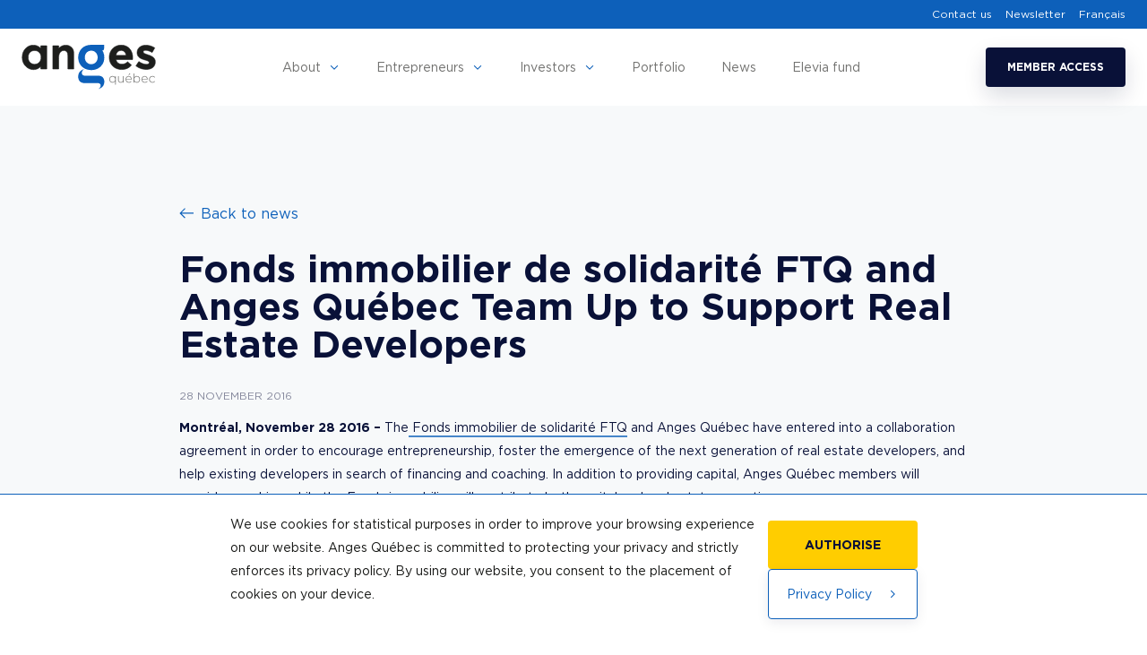

--- FILE ---
content_type: text/html; charset=utf-8
request_url: https://angesquebec.com/en/news/all-publications/fonds-immobilier-de-solidarite-ftq-and-anges-quebec-team-up-to-support-real-estate-developers/
body_size: 5575
content:

<!DOCTYPE html>
<!--[if IE 9]><html class="lt-ie10" lang="en" > <![endif]-->
<html lang="en">
<head>
    <title>Anges Québec - Fonds immobilier de solidarit&#233; FTQ and Anges Qu&#233;bec  Team Up to Support Real Estate Developers</title>
    <meta charset="UTF-8" />
    <meta http-equiv="X-UA-Compatible" content="IE=edge" />
    <meta name="viewport" content="width=device-width, initial-scale=1" />
    <meta name="description" content="" />
    <meta name="keywords" content="" />
    
    <meta name="referrer" content="always">

    <link rel="canonical" href="https://angesquebec.com/en/news/all-publications/fonds-immobilier-de-solidarite-ftq-and-anges-quebec-team-up-to-support-real-estate-developers/">
    
    <link rel="alternate" href="https://angesquebec.com/en/news/all-publications/fonds-immobilier-de-solidarite-ftq-and-anges-quebec-team-up-to-support-real-estate-developers/" hreflang="en" />

    <link rel="shortcut icon" href="/Icons/favicons/favicon.ico" />

    <link rel="icon" href="/Icons/favicons/favicon-16x16.png" />
    <link rel="icon" href="/Icons/favicons/favicon-32x32.png" />
    <link rel="apple-touch-icon-precomposed" href="/Icons/favicons/apple-touch-icon.png" />

    <link rel="stylesheet" href="https://cdn.jsdelivr.net/npm/choices.js/public/assets/styles/choices.min.css" />
    <link rel="stylesheet" href="https://cdn.jsdelivr.net/npm/@glidejs/glide/dist/css/glide.core.min.css" />
    <link rel="stylesheet" href="https://cdn.jsdelivr.net/npm/add-to-calendar-buttons@1.0.0/main.css">
    <link href="//cdn-images.mailchimp.com/embedcode/classic-10_7.css" rel="stylesheet" type="text/css">
    
    

<meta property="og:title" content="Fonds immobilier de solidarit&#233; FTQ and Anges Qu&#233;bec  Team Up to Support Real Estate Developers" />
<meta property="og:description" content="Fonds immobilier de solidarit&#233; FTQ and Anges Qu&#233;bec  Team Up to Support Real Estate Developers" />
<meta property="og:url" content="https://angesquebec.com/en/news/all-publications/fonds-immobilier-de-solidarite-ftq-and-anges-quebec-team-up-to-support-real-estate-developers/" />



    <link href="/stylesheets/site.css?v=cBexLQTRj1bYueD-xYDJRDJAZEdAfj1D1d6O1cfG18U1" rel="stylesheet"/>

    
    <script async src="https://www.googletagmanager.com/gtag/js?id=UA-11090878-1"></script>
    <script>
	    window.dataLayer = window.dataLayer || [];
	    function gtag(){dataLayer.push(arguments);}
	    gtag('js', new Date());

	    gtag('config', 'UA-11090878-1');
    </script>

</head>

<body class="body js-body">

    

<header class="header js-header">
	<nav class="nav__secondary">
		<ul class="nav__list">
					<li class="nav__element">
						<a class="nav__link" href="/en/contact-us/">Contact us</a>
					</li>
					<li class="nav__element">
						<a class="nav__link" href="/en/newsletter/">Newsletter</a>
					</li>

				<li class="nav__element">

						<a class="nav__link" href="/app/language/change/7257/fr">Français</a>

				</li>
		</ul>
	</nav>
	<div class="header__main">
		<a href="/en/">
			<i class="header__logo js-svg" data-name="anges--logo"></i>
		</a>
		<nav class="nav__primary js-menu">
			<ul class="nav__list">
						<li class="nav__element subnav__container js-subnav-btn">
							<span class="nav__link ">About<i class="icon icon--main js-svg" data-name="arrow-simple"></i></span>
							<ul class="subnav js-subnav">
									<li>
										<a class="subnav__link" href="/en/about/who-we-are/">Who we are</a>
									</li>
									<li>
										<a class="subnav__link" href="/en/about/our-partners/">Our partners</a>
									</li>
									<li>
										<a class="subnav__link" href="/en/about/anges-quebec-capital/">AQC Capital 2</a>
									</li>
									<li>
										<a class="subnav__link" href="/en/about/board-of-directors/">Board of Directors</a>
									</li>
									<li>
										<a class="subnav__link" href="/en/about/careers/">Careers</a>
									</li>
									<li>
										<a class="subnav__link" href="/en/about/our-team/">Our team</a>
									</li>
									<li>
										<a class="subnav__link" href="/en/about/privacy-policy/">Privacy policy </a>
									</li>
							</ul>
						</li>
						<li class="nav__element subnav__container js-subnav-btn">
							<span class="nav__link ">Entrepreneurs<i class="icon icon--main js-svg" data-name="arrow-simple"></i></span>
							<ul class="subnav js-subnav">
									<li>
										<a class="subnav__link" href="/en/entrepreneurs/why-choose-anges-quebec/">Why choose Anges Qu&#233;bec?</a>
									</li>
									<li>
										<a class="subnav__link" href="/en/entrepreneurs/desired-profiles/">Desired profiles</a>
									</li>
									<li>
										<a class="subnav__link" href="/en/entrepreneurs/steps-to-follow/">Steps to follow</a>
									</li>
									<li>
										<a class="subnav__link" href="/en/entrepreneurs/submit-a-business-project/">Request funding</a>
									</li>
							</ul>
						</li>
						<li class="nav__element subnav__container js-subnav-btn">
							<span class="nav__link ">Investors<i class="icon icon--main js-svg" data-name="arrow-simple"></i></span>
							<ul class="subnav js-subnav">
									<li>
										<a class="subnav__link" href="/en/investors/why-join-anges-quebec/">Why join Anges Qu&#233;bec?</a>
									</li>
									<li>
										<a class="subnav__link" href="/en/investors/who-are-the-angels/">Who are the angels?</a>
									</li>
									<li>
										<a class="subnav__link" href="/en/investors/member-profiles/">Member profiles</a>
									</li>
									<li>
										<a class="subnav__link" href="/en/investors/become-a-member/">Become a member</a>
									</li>
							</ul>
						</li>
						<li class="nav__element">
							<a class="nav__link " href="/en/portfolio/">Portfolio</a>
						</li>
						<li class="nav__element">
							<a class="nav__link " href="/en/news/">News</a>
						</li>
						<li class="nav__element">
							<a class="nav__link " href="/en/fonds-elevia/">Elevia fund</a>
						</li>
			</ul>

					<a class="btn btn__dark btn--small utils--hide-dsktp" href="/en/intranet-en/login/">Member access</a>
			<ul class="nav__list nav__list--secondary utils--hide-dsktp">
						<li class="nav__element">
							<a class="nav__link" href="/en/contact-us/">Contact us</a>
						</li>
						<li class="nav__element">
							<a class="nav__link" href="/en/newsletter/">Newsletter</a>
						</li>

					<li class="nav__element">

							<a class="nav__link" href="/app/language/change/7257/fr">Français</a>

					</li>
			</ul>
		</nav>
		<div class="grid__row">
			<a class="btn btn__dark btn--small utils--hide-small" href="https://app.dealum.com/#/login">Member access</a>
			
			
			
			
			
			
			
			
			
			
			
			
			
			
			
			
			
			
			
			
			
			
			
			
			
			
			
			
			
			
			
			
			
			
			
			
			
			
			<div class="burger js-burger">
				<div class="burger-box">
					<div class="burger-inner"></div>
				</div>
			</div>
		</div>

	</div>
</header>

    <main class="main clear-header js-main utils--grey-bg-three">
        
<section class="blog__post utils--z10">
	<a class="utils--link utils--link-w-icon utils--margin-bt-double" href="/en/news/"><i class="icon icon--main utils--rotate js-svg" data-name="arrow-long"></i>Back to news</a>
	<h1 class="h2-like">Fonds immobilier de solidarit&#233; FTQ and Anges Qu&#233;bec  Team Up to Support Real Estate Developers</h1>
    <div class="grid__row grid--aic utils--margin-single">
        <time class="utils--date utils--no-margin">28 November 2016</time>
    </div>
    <div class="rte"><p><strong>Montréal, November 28 2016 – </strong>The<a href="https://www.fondsftq.com/en/financement/fonds-immobilier.aspx"> Fonds immobilier de solidarité FTQ</a> and Anges Québec have entered into a collaboration agreement in order to encourage entrepreneurship, foster the emergence of the next generation of real estate developers, and help existing developers in search of financing and coaching. In addition to providing capital, Anges Québec members will provide coaching while the Fonds immobilier will contribute both capital and real estate expertise.</p>

<p>The projects can be anywhere in Québec and in any real estate segment (residential, commercial, office or industrial). “As a result of this exclusive partnership with Anges Québec, we can support succession as well as existing developers in search of capital. Our plan for the next 18 months is to back a variety of projects ranging from $5 million to $25 million, meaning potentially hundreds of millions of dollars of investments ” said Normand Bélanger, President and Chief Executive Officer of the Fonds immobilier de solidarité FTQ. “We’re always on the lookout for innovative projects and are pleased to be able to pool our expertise and financial capacity with Anges Québec, which will play a key role by providing developers with coaching and support,” concluded Mr. Bélanger.</p>

<p>“A consultation with our members revealed that many of them are already active in real estate and that a large majority is interested in this sector. Consequently, introducing a real estate product that would allow them to coach a new category of entrepreneurs in search of capital for their projects fits right in with our mission,” said François Gilbert, CEO of Anges Québec.</p>

<p>“New developers and existing entrepreneurs are very interested in launching both large and small construction projects but a lack of capital is a roadblock for many. In order to partner with the Fonds immobilier, they will have to invest between 5% and 10% of the project cost and interested angels will invest the missing portion in equity,” continued Mr. Gilbert.</p>

<p><strong>A structured investment process</strong></p>

<p>Either partner can refer a real estate project, which will be analyzed by the Fonds immobilier de solidarité FTQ. If considered promising, the project will be submitted to Anges Québec members, who, following an established process that includes presenting the project to the investor network, will decide whether to participate. If they decide to go ahead, the project will undergo a more detailed analysis, including a due diligence review.</p>

<p><strong>Information webinar </strong></p>

<p>An information webinar will be held January 31 at 6:00 p.m. for real estate developers interested in learning more about the investment criteria and procedure for obtaining funding from Anges Québec.</p>

<p><strong>About the Fonds immobilier de solidarité FTQ</strong></p>

<p>Created in 1991, the Fonds immobilier de solidarité FTQ promotes economic growth and employment in Québec by strategically investing in profitable and socially responsible real estate projects in partnership with other industry leaders. The Fonds immobilier backs residential, office, commercial, institutional and industrial projects of all sizes across Québec. At May 31, 2016, the Fonds immobilier had 38 projects in progress, 43 properties under management, 17 million square feet of land slated for development and $59 million allocated to affordable, social and community housing. The Fonds immobilier is a member of the Canada Green Building Council. Visit <a href="http://www.fondsimmobilierftq.com">www.fondsimmobilierftq.com</a></p>

<p><strong>Information:</strong></p>

<p>Josée Lagacé</p>

<p>Director, Communications and Marketing</p>

<p>Fonds immobilier de solidarité FTQ</p>

<p>Tel.: 514 847-5710</p>

<p><a href="mailto:jlagace@fondsimmobilierftq.com">jlagace@fondsimmobilierftq.com</a></p>

<p>Pierre Ferland</p>

<p>Vice-President, Real Estate</p>

<p>Anges Québec</p>

<p>Tel.: 514.909.6695</p>

<p><a href="mailto:pierre.ferland@angesquebec.ca">pierre.ferland@angesquebec.ca</a></p>





</div>
	<div class="profile--fullscreen__social">
		<h4>Share</h4>
		<ul class="grid__row">
			<li>
				<a href="https://www.facebook.com/sharer/sharer.php?u=https://angesquebec.com/en/news/all-publications/fonds-immobilier-de-solidarite-ftq-and-anges-quebec-team-up-to-support-real-estate-developers/" target="_blank">
					<i class="icon icon__bg icon__bg--facebook"></i>
				</a>
			</li>
			<li>
				<a href="https://twitter.com/intent/tweet?url=https://angesquebec.com/en/news/all-publications/fonds-immobilier-de-solidarite-ftq-and-anges-quebec-team-up-to-support-real-estate-developers/" target="_blank">
					<i class="icon icon__bg icon__bg--twitter"></i>
				</a>
			</li>
			<li>
				<a href="https://www.linkedin.com/sharing/share-offsite/?url=https://angesquebec.com/en/news/all-publications/fonds-immobilier-de-solidarite-ftq-and-anges-quebec-team-up-to-support-real-estate-developers/" target="_blank">
					<i class="icon icon__bg icon__bg--linkedin"></i>
				</a>
			</li>
			<li>
				<span class="utils--pointer js-copy">
					<i class="icon icon__bg icon__bg--copy"></i>
				</span>
			</li>
		</ul>
	</div>
</section>


    </main>
    

    <dialog class="cookies-popup js-cookies-popup"
            open>
        <div class="cookies-popup__content">
                <div class="cookies-popup__text rte">
                    <div class="grid__col grid__col--no-pad-b grid__col--sm-8 grid__col--xs-12">
<div class="popup-cookies__text rte">
<p>We use cookies for statistical purposes in order to improve your browsing experience on our website. Anges Québec is committed to protecting your privacy and strictly enforces its privacy policy. By using our website, you consent to the placement of cookies on your device.​</p>
</div>
</div>
                </div>

            <div class="cookies-popup__actions">
                <button class="btn btn__yellow js-cookies-popup-btn-yes" type="button">
                    Authorise
                </button>
                
                    <a href="/en/about/privacy-policy/"
                       target=""
                       class="btn btn__stroke">
                        Privacy Policy
                        <span class="icon icon--main js-svg" data-name="arrow-simple"></span>
                    </a>
            </div>
        </div>
    </dialog>


    

    <footer class="footer">
            <div class="footer__content">
                <div class="container grid__row grid--jcsb">
                    <div class="footer__block">
                        <h3 class="utils--fw-700">Montréal</h3>
                        <address class="footer__address"><p>Espace CDPQ</p>
<p>3, Place Ville Marie<br />Bureau 12350, Suite 1-100<br />Montréal (Qc)<br />H3B 0E7</p></address>
                        <a class="utils--link-underline" href="tel:514-642-1001">514-642-1001</a>
                    </div>
                    <div class="footer__block">
                        <i class="icon icon--white-logo js-svg" data-name="ag--white"></i>
	                    <ul class="grid__row grid--centered footer__social">
	                            <li><a class="icon__rounded-container" href="https://www.facebook.com/angesquebec/"><i class="icon icon--steel js-svg" data-name="icon--facebook"></i></a></li>
                                                        	                            <li><a class="icon__rounded-container" href="https://www.linkedin.com/company/anges-qu-bec"><i class="icon icon--steel js-svg" data-name="icon--linkedin"></i></a></li>
	                    </ul>
                        <a class="footer__email" href="mail:info@angesquebec.com">info@angesquebec.com</a>
                    </div>
                    <div class="footer__block">
                        
                        
                        
                    </div>
                </div>
            </div>

        <div class="footer__spk">
            <div class="container grid__row grid--aic grid--jcsb">
                <span>All rights reserved &copy; Anges Québec</span>
                <a href="https://www.spektrummedia.com">
                    <i class="icon icon--spk js-svg" data-name="footer-spk"></i>
                </a>
            </div>
        </div>

    </footer>
    <script src="https://cdnjs.cloudflare.com/ajax/libs/axios/0.19.1/axios.min.js"></script>
    <script src="https://cdn.jsdelivr.net/npm/vue@2.6.11"></script>
    <script src="https://cdn.jsdelivr.net/npm/@glidejs/glide"></script>
    <script src="https://cdn.jsdelivr.net/npm/choices.js/public/assets/scripts/choices.min.js"></script>
    
    
    <script src="/javascript/site.js?v=Y7khLoJyEoSloet9FSOMrZn_1mn-xdW8_wEBlPRkfVs1"></script>


</body>
</html>


--- FILE ---
content_type: text/css; charset=utf-8
request_url: https://angesquebec.com/stylesheets/site.css?v=cBexLQTRj1bYueD-xYDJRDJAZEdAfj1D1d6O1cfG18U1
body_size: 21597
content:
@charset "UTF-8";.utils--big-text{font-size:18px;line-height:1.4}.utils--justify{text-align:justify}.utils--img{height:auto;width:100%}.utils--asfs{-webkit-align-self:flex-start;-ms-flex-item-align:start;align-self:flex-start}.utils--full-width{width:100%}.utils--auto-width,.utils--push-left{margin:auto 0 auto auto;width:auto}.utils--pad-right-single{padding-right:1rem}.utils--info-msg{border-left:1px solid #0d60ba;color:#84879b;font-size:13px;margin-top:1rem;padding-left:.5rem;text-transform:uppercase}.utils--copy-msg{color:#0d60ba;font-size:12px;opacity:0;position:absolute;right:-10px;text-transform:uppercase;-webkit-transition:all .3s ease;-o-transition:.3s ease all;transition:all .3s ease;visibility:hidden}.utils--copy-msg.show{opacity:1;-webkit-transform:translateY(24px);-ms-transform:translateY(24px);transform:translateY(24px);visibility:visible}.utils--pr{display:inline-block;position:relative}.utils--mb{margin-bottom:1rem}.utils--mt{margin-top:1rem}.utils--rotate{-webkit-transform:rotate(180deg);-ms-transform:rotate(180deg);transform:rotate(180deg)}.utils--max-w-120{max-width:120px}.utils--main-color{color:#0d60ba}.utils--steel-color{color:#84879b}.utils--noscroll{overflow:hidden}.utils--hidden{display:none}.utils--fw-700{font-weight:700}.utils--ttu{text-transform:uppercase}.utils--fs12{font-size:12px}.utils--link{color:#0d60ba}.utils--link-w-icon{-webkit-box-align:center;-webkit-align-items:center;-ms-flex-align:center;align-items:center;display:-webkit-inline-box;display:-webkit-inline-flex;display:-ms-inline-flexbox;display:inline-flex}.utils--link-w-icon .icon{margin-right:.5rem}.utils--link-underline{font-weight:700;text-decoration:underline}.utils--max-height-img{max-height:100px;width:auto}.utils--tracks{border-left:1px solid rgba(9,17,56,.05);border-right:1px solid rgba(9,17,56,.05);margin:auto 8.3333333%;z-index:0}.utils--tracks,.utils--tracks:after{left:0;height:100vh;position:fixed;right:0;top:0}.utils--tracks:after{background-color:rgba(9,17,56,.05);content:"";display:block;margin:auto;width:1px}.utils--date{color:#84879b;display:block;font-size:12px;margin-bottom:1.5rem;text-transform:uppercase}.utils--white-bg{background-color:#fff}.utils--z10{position:relative;z-index:10}.utils--pointer{cursor:pointer}.utils--dot:after{color:#0d60ba;content:"."}.utils--dot.yellow:after{color:#ffcd00}.utils--tac{text-align:center}.utils--ttn{text-transform:none}.utils--margin-lr{margin:0 .5rem}.utils--margin-double{margin:2rem 0}.utils--margin-single{margin:1rem 0}.utils--margin-bt-double{margin-bottom:2rem}.utils--margin-bt-small{margin-bottom:.5rem}.utils--margin-bt-big{margin-bottom:4rem}.utils--no-margin{margin:0}.utils--margin-top-big{margin-top:4rem}.utils--pt-double{padding-top:2rem}.utils--grey-bg{background-color:#f4f8fc}.utils--grey-bg-three{background-color:#f7f9fa}.utils--separator{background-color:rgba(9,17,56,.5);display:inline-block;height:60px;margin:0 3rem;width:1px}@font-face{font-family:Gotham;src:url(../../fonts/GothamHTF-Book.otf);src:url(../../fonts/GothamHTF-Book.eot) format("embedded-opentype"),url(../../fonts/GothamHTF-Book.woff2) format("woff2"),url(../../fonts/GothamHTF-Book.woff) format("woff"),url(../../fonts/GothamHTF-Book.ttf) format("truetype");font-style:normal;font-weight:400}@font-face{font-family:Gotham;src:url(../../fonts/GothamHTF-BookItalic.otf);src:url(../../fonts/GothamHTF-BookItalic.eot) format("embedded-opentype"),url(../../fonts/GothamHTF-BookItalic.woff2) format("woff2"),url(../../fonts/GothamHTF-BookItalic.woff) format("woff"),url(../../fonts/GothamHTF-BookItalic.ttf) format("truetype");font-style:italic;font-weight:400}@font-face{font-family:Gotham;src:url(../../fonts/GothamHTF-Bold.otf);src:url(../../fonts/GothamHTF-Bold.eot) format("embedded-opentype"),url(../../fonts/GothamHTF-Bold.woff2) format("woff2"),url(../../fonts/GothamHTF-Bold.woff) format("woff"),url(../../fonts/GothamHTF-Bold.ttf) format("truetype");font-style:normal;font-weight:700}@font-face{font-family:Gotham;src:url(../../fonts/GothamHTF-BoldItalic.otf);src:url(../../fonts/GothamHTF-BoldItalic.eot) format("embedded-opentype"),url(../../fonts/GothamHTF-BoldItalic.woff2) format("woff2"),url(../../fonts/GothamHTF-BoldItalic.woff) format("woff"),url(../../fonts/GothamHTF-BoldItalic.ttf) format("truetype");font-style:italic;font-weight:700}*{margin:0;padding:0;border-radius:0;border:none;outline:none;background:none;-webkit-margin-before:0;-webkit-margin-after:0;-webkit-margin-start:0;-webkit-margin-end:0;-webkit-padding-before:0;-webkit-padding-start:0;-webkit-padding-end:0;-webkit-padding-after:0}*,:after,:before{-webkit-box-sizing:inherit;box-sizing:inherit}:active,:hover{outline:0}html{-webkit-box-sizing:border-box;box-sizing:border-box;font-size:100%}body{line-height:1;-webkit-font-smoothing:antialiased;-moz-osx-font-smoothing:grayscale}address,b,button,del,em,h1,h2,h3,h4,h5,h6,i,input,ins,pre,select,strong,td,textarea,th{text-transform:inherit;font-family:inherit;font-size:inherit;font-weight:400;font-style:normal;letter-spacing:inherit}a,button,del,ins{color:inherit;text-decoration:none}menu,ol,ul{list-style:none}table{width:100%;border-collapse:separate;border-spacing:0}pre,textarea{overflow:auto;max-width:100%}img{display:inline-block;line-height:0}svg:not(:root){overflow:hidden}form{width:100%}button{cursor:pointer;overflow:visible}textarea{resize:none}::moz-focus-inner{padding:0;border:none}a{display:block}.rte div,.rte figcaption,.rte p{display:block;font-size:.875rem;line-height:26px;margin-bottom:1.5rem}.rte b,.rte strong{font-weight:700}.rte img{height:auto;max-width:100%}.rte td{padding:.5rem}.rte i strong,.rte strong i{font-style:italic;font-weight:700}.rte em,.rte i{font-style:italic}.rte a{border-bottom:2px solid rgba(13,96,186,.75);display:inline;line-height:1;padding-bottom:.1rem;-webkit-transition:all .3s ease;-o-transition:all .3s ease;transition:all .3s ease}.rte a.no--border{border-bottom:none}.rte a:hover{color:#0d60ba;border-color:#0d60ba}.rte h2{font-size:26px;margin:0;padding:2rem 0}.rte h3{font-size:18px;font-weight:700;padding:1.5rem 0}.rte h4{background:none;padding:1rem 0}.rte ol{display:-webkit-box;display:-webkit-flex;display:-ms-flexbox;display:flex;-webkit-flex-wrap:wrap;-ms-flex-wrap:wrap;flex-wrap:wrap;list-style:decimal;list-style-position:inside}.rte ol li{padding-left:0}.rte ul{display:-webkit-box;display:-webkit-flex;display:-ms-flexbox;display:flex;-webkit-flex-wrap:wrap;-ms-flex-wrap:wrap;flex-wrap:wrap;padding:1.5rem 0}.rte ul li:before{border-right:2px solid #0d60ba;border-bottom:2px solid #0d60ba;content:"";display:inline-block;height:12px;left:0;position:absolute;top:5px;-webkit-transform:rotate(45deg);-ms-transform:rotate(45deg);transform:rotate(45deg);width:6px}.rte li{font-size:.875rem;line-height:26px;padding:0 1rem 1rem 1.25rem;position:relative;width:100%}.rte li:nth-last-of-type(-n+2){margin-bottom:0}.h1--like,h1{font-size:64px;font-weight:700}.h2-like,h2{font-size:30px;font-weight:700;margin-bottom:2rem}.h2-like.smaller,h2.smaller{font-size:26px}.h3-like,h3{font-size:22px}.h3-like.smaller,h3.smaller{font-size:16px}.h4-like,h4{font-size:12px;font-weight:400;text-transform:uppercase}.h4-like.bold,h4.bold{font-weight:700}.h4-like.bigger-bold,h4.bigger-bold{font-size:14px;font-weight:700}.featured--text{color:#0d60ba;font-size:22px;line-height:38px;margin-bottom:40px}body{color:#091138;font-family:Gotham,Arial,Helvetica,sans-serif;position:relative}body.no--scroll{overflow:hidden}body p{line-height:1.45}.main{position:relative}.main.clear-header{padding-top:55px}.icon{-webkit-flex-shrink:0;-ms-flex-negative:0;flex-shrink:0;font-style:normal;font-weight:400;font-variant:normal;text-decoration:inherit;text-align:center;text-transform:none;display:inline-block;line-height:1em;width:1em;speak:none}.icon__rounded-container{-webkit-box-align:center;-webkit-align-items:center;-ms-flex-align:center;align-items:center;background-color:#161715;border-radius:100%;display:-webkit-box;display:-webkit-flex;display:-ms-flexbox;display:flex;-webkit-box-pack:center;-webkit-justify-content:center;-ms-flex-pack:center;justify-content:center;height:3rem;margin:0 1rem;width:3rem}.icon--steel{fill:#84879b}.icon--main{fill:#0d60ba}.icon--white{fill:#fff}.icon--big{height:1.5rem;width:1.5rem}.icon--spk{fill:rgba(244,248,252,.5);height:18px;-webkit-transition:fill .3s ease;-o-transition:fill .3s ease;transition:fill .3s ease;width:235px}.icon--spk:hover{fill:#f4f8fc}.icon--white-logo{height:80px;width:234px}.icon--plus{-webkit-box-align:center;-webkit-align-items:center;-ms-flex-align:center;align-items:center;display:-webkit-inline-box;display:-webkit-inline-flex;display:-ms-inline-flexbox;display:inline-flex;-webkit-box-pack:center;-webkit-justify-content:center;-ms-flex-pack:center;justify-content:center;opacity:.5;height:1rem;position:relative;width:1rem}.icon--plus:after{height:2px;width:100%}.icon--plus:after,.icon--plus:before{background:#0d60ba;content:"";display:block}.icon--plus:before{height:100%;position:absolute;margin:auto;width:2px}.icon__check{border-right:2px solid #161715;border-bottom:2px solid #161715;content:"";display:block;height:14px;-webkit-transform:rotate(45deg);-ms-transform:rotate(45deg);transform:rotate(45deg);width:8px}.icon__check--white{border-color:#fff}.icon__tooltip{-webkit-box-align:center;-webkit-align-items:center;-ms-flex-align:center;align-items:center;background-color:rgba(13,96,186,.1);border-radius:100%;color:#0d60ba;cursor:pointer;display:-webkit-inline-box;display:-webkit-inline-flex;display:-ms-inline-flexbox;display:inline-flex;font-size:11px;font-weight:700;height:1.25rem;-webkit-box-pack:center;-webkit-justify-content:center;-ms-flex-pack:center;justify-content:center;margin-left:.5rem;position:relative;width:1.25rem}.icon__tooltip:hover:before{opacity:1;top:1.75rem;visibility:visible}.icon__tooltip:before{background-color:#fff;border-radius:6px;-webkit-box-shadow:0 8px 18px 0 rgba(9,17,56,.08);box-shadow:0 8px 18px 0 rgba(9,17,56,.08);content:attr(tooltip);display:block;line-height:1.25;opacity:0;padding:1.25rem;position:absolute;right:-109px;text-align:left;top:1.25rem;-webkit-transition:all .3s ease;-o-transition:all .3s ease;transition:all .3s ease;visibility:hidden;width:250px}.icon__bg{background-position:50%;background-repeat:no-repeat;background-size:100%;content:"";height:1rem;width:1rem}.icon__bg--facebook{background-image:url(../../Icons/src/icon--facebook.svg)}.icon__bg--linkedin{background-image:url(../../Icons/src/icon--linkedin.svg)}.icon__bg--twitter{background-image:url(../../Icons/src/icon--twitter.svg)}.icon__bg--copy{background-image:url(../../Icons/src/icon--copy.svg)}.icon__bg--mail{background-image:url(../../Icons/src/icon--mail-blue.svg)}.icon__bg--phone{background-image:url(../../Icons/src/icon--phone-blue.svg)}.btn,.umbraco-forms-page .row-fluid .btn.primary{-webkit-box-align:center;-webkit-align-items:center;-ms-flex-align:center;align-items:center;-webkit-appearance:none;-moz-appearance:none;appearance:none;border-radius:4px;display:-webkit-inline-box;display:-webkit-inline-flex;display:-ms-inline-flexbox;display:inline-flex;font-size:14px;font-weight:700;-webkit-box-pack:center;-webkit-justify-content:center;-ms-flex-pack:center;justify-content:center;line-height:1;padding:1.25rem;text-transform:uppercase;-webkit-transition:all .3s ease;-o-transition:all .3s ease;transition:all .3s ease}.btn--icon-only,.btn .icon,.umbraco-forms-page .row-fluid .btn.primary .icon{margin-left:1rem}.btn--icon-only .icon{height:18px;margin:0;width:20px}.btn__confirmed{background-color:rgba(21,183,21,.1);border:none;color:#15b715}.btn__confirmed .icon{border-color:#15b715;margin-right:.75rem;position:relative;top:-2px}.btn__white{background-color:#fff;-webkit-box-shadow:0 18px 24px 0 rgba(113,113,111,.1);box-shadow:0 18px 24px 0 rgba(113,113,111,.1);color:#0d60ba;font-size:12px}.btn__white .icon{-webkit-transition:-webkit-transform .3s ease;transition:-webkit-transform .3s ease;-o-transition:transform .3s ease;transition:transform .3s ease;transition:transform .3s ease,-webkit-transform .3s ease}.btn__white.active{background:#e6eff8}.btn__white.active .icon{-webkit-transform:rotate(135deg);-ms-transform:rotate(135deg);transform:rotate(135deg)}.btn__primary{background-color:rgba(230,239,248,.5);color:#0d60ba}.btn__main,.umbraco-forms-page .row-fluid .btn.primary{background-color:#0d60ba;color:#fff}.btn__yellow{background-color:#ffcd00;color:#091138}.btn__stroke{background-color:#fff;border:1px solid #0d60ba;-webkit-box-shadow:0 4px 14px 0 rgba(9,17,56,.08);box-shadow:0 4px 14px 0 rgba(9,17,56,.08);color:#0d60ba;font-weight:400;text-transform:none}.btn__stroke--grey{background-color:#f7f9fa}.btn__stroke--w-list{position:relative;z-index:100}.btn__stroke--w-list .btn__floating-list{left:auto;min-width:200px;right:0}.btn__stroke--w-list:hover .btn__floating-list{max-height:1000px;opacity:1;overflow:visible;-webkit-transform:translateY(58px);-ms-transform:translateY(58px);transform:translateY(58px);-webkit-transition:all .3s ease,opacity .15s ease;-o-transition:all .3s ease,opacity .15s ease;transition:all .3s ease,opacity .15s ease;visibility:visible}.btn__stroke--w-list:hover .btn__floating-list.pull--down{-webkit-transform:translateY(64px);-ms-transform:translateY(64px);transform:translateY(64px)}.btn__stroke--bold{font-weight:700;text-transform:uppercase}.btn__stroke--confirmed{background-color:rgba(21,183,21,.1);border-color:rgba(21,183,21,.1);color:#15b715}.btn__stroke--confirmed .icon{border-color:#15b715;margin-right:.75rem;position:relative;top:-2px}.btn__dark{-webkit-box-shadow:0 10px 24px 0 rgba(9,17,56,.15);box-shadow:0 10px 24px 0 rgba(9,17,56,.15);background-color:#091138;color:#fff}.btn--small{font-size:12px;padding:1rem 1.5rem}.btn__rounded{border-radius:36px;color:rgba(9,17,56,.5);padding:1.25rem 3rem}.btn__rounded.active,.btn__rounded:hover{background-color:#fff;-webkit-box-shadow:0 8px 18px 0 rgba(9,17,56,.08);box-shadow:0 8px 18px 0 rgba(9,17,56,.08);color:#0d60ba}.btn__submit{background-color:#3675ba;color:#fff;min-width:80px;padding:1.25rem}.btn__submit:hover{background-color:#0d60ba}.btn__submit .icon{fill:#161715;margin:0;width:40px}.btn__floating{background-color:#0d60ba;cursor:pointer;-webkit-box-pack:start;-webkit-justify-content:flex-start;-ms-flex-pack:start;justify-content:flex-start;padding:2rem;position:relative;width:100%;z-index:100}.btn__floating .icon{position:absolute;-webkit-transform:rotate(90deg);-ms-transform:rotate(90deg);transform:rotate(90deg);-webkit-transition:-webkit-transform .3s ease;transition:-webkit-transform .3s ease;-o-transition:transform .3s ease;transition:transform .3s ease;transition:transform .3s ease,-webkit-transform .3s ease;right:2rem;width:1.5rem}.btn__floating-container{bottom:2rem;-webkit-box-shadow:0 18px 24px 0 rgba(113,113,111,.1);box-shadow:0 18px 24px 0 rgba(113,113,111,.1);color:#fff;left:100%;margin:0 2rem 2rem 0;min-width:320px;padding:0;position:-webkit-sticky;position:sticky;z-index:100}.btn__floating-container:hover .btn__floating-list{max-height:1000px;opacity:1;overflow:visible;-webkit-transform:translateY(-100%);-ms-transform:translateY(-100%);transform:translateY(-100%);-webkit-transition:all .3s ease,opacity .15s ease;-o-transition:all .3s ease,opacity .15s ease;transition:all .3s ease,opacity .15s ease;visibility:visible}.btn__floating-container:hover .btn__floating .icon{-webkit-transform:rotate(270deg);-ms-transform:rotate(270deg);transform:rotate(270deg)}.btn__floating-list{background-color:#fff;color:#161715;left:0;max-height:0;padding:0 2rem;position:absolute;opacity:0;overflow:hidden;-webkit-transform:translateY(0);-ms-transform:translateY(0);transform:translateY(0);-webkit-transition:all .3s ease,opacity .15s ease;-o-transition:all .3s ease,opacity .15s ease;transition:all .3s ease,opacity .15s ease;top:0;visibility:hidden;width:100%;z-index:0}.btn__floating-list li{font-size:14px;font-weight:400;margin:2rem 0;text-transform:none}.btn__floating-list li .icon{margin:0}.btn__scroll-down{background-color:#fff;border:1px solid #e6eff8;border-radius:100%;bottom:-2rem;cursor:pointer;height:4rem;left:0;margin:auto;position:absolute;right:0;text-align:center;width:4rem}.btn__scroll-down .icon__down{border-bottom:2px solid #0d60ba;border-right:2px solid #0d60ba;display:block;height:12px;margin:auto;-webkit-transform:rotate(45deg);-ms-transform:rotate(45deg);transform:rotate(45deg);width:12px}.header{left:0;opacity:1;position:fixed;top:0;-webkit-transform:translateY(0);-ms-transform:translateY(0);transform:translateY(0);-webkit-transition:opacity .3s ease,-webkit-transform .3s ease;transition:opacity .3s ease,-webkit-transform .3s ease;-o-transition:transform .3s ease,opacity .3s ease;transition:transform .3s ease,opacity .3s ease;transition:transform .3s ease,opacity .3s ease,-webkit-transform .3s ease;width:100%;z-index:1000}.header.hidden{opacity:0;-webkit-transform:translateY(-100%);-ms-transform:translateY(-100%);transform:translateY(-100%)}.header__main{-webkit-box-align:center;-webkit-align-items:center;-ms-flex-align:center;align-items:center;background:#fff;color:#71716f;display:-webkit-box;display:-webkit-flex;display:-ms-flexbox;display:flex;font-size:.8rem;-webkit-box-pack:justify;-webkit-justify-content:space-between;-ms-flex-pack:justify;justify-content:space-between;padding:0 1.5rem}.header__logo{height:25px;width:75px}.burger{padding:15px 0 15px 15px;cursor:pointer;-webkit-transition-property:opacity,-webkit-filter;transition-property:opacity,-webkit-filter;-o-transition-property:opacity,filter;transition-property:opacity,filter;transition-property:opacity,filter,-webkit-filter;-webkit-transition-duration:.15s;-o-transition-duration:.15s;transition-duration:.15s;-webkit-transition-timing-function:linear;-o-transition-timing-function:linear;transition-timing-function:linear;font:inherit;color:inherit;text-transform:none;background-color:transparent;border:0;margin:0;overflow:visible}.burger,.burger-box{display:inline-block}.burger-box{width:24px;height:24px;position:relative}.burger-inner{-webkit-transition:-webkit-transform .22s cubic-bezier(.55,.055,.675,.19);transition:-webkit-transform .22s cubic-bezier(.55,.055,.675,.19);-o-transition:transform .22s cubic-bezier(.55,.055,.675,.19);transition:transform .22s cubic-bezier(.55,.055,.675,.19);transition:transform .22s cubic-bezier(.55,.055,.675,.19),-webkit-transform .22s cubic-bezier(.55,.055,.675,.19);top:50%;margin-top:-2px}.burger-inner,.burger-inner:after,.burger-inner:before{content:"";display:block;width:24px;height:2px;background-color:#0d60ba;position:absolute}.burger-inner:after,.burger-inner:before{-webkit-transition-property:-webkit-transform;transition-property:-webkit-transform;-o-transition-property:transform;transition-property:transform;transition-property:transform,-webkit-transform;-webkit-transition-duration:.15s;-o-transition-duration:.15s;transition-duration:.15s;-webkit-transition-timing-function:ease;-o-transition-timing-function:ease;transition-timing-function:ease}.burger-inner:before{top:-6px;-webkit-transition:top .1s ease-in .25s,opacity .1s ease-in;-o-transition:top .1s .25s ease-in,opacity .1s ease-in;transition:top .1s ease-in .25s,opacity .1s ease-in}.burger-inner:after{bottom:-6px;-webkit-transition:bottom .1s ease-in .25s,-webkit-transform width .22s cubic-bezier(.55,.055,.675,.19) step-start ease-in .25s;transition:bottom .1s ease-in .25s,-webkit-transform width .22s cubic-bezier(.55,.055,.675,.19) step-start ease-in .25s;-o-transition:bottom .1s .25s ease-in,transform .22s cubic-bezier(.55,.055,.675,.19) step-start width .25s ease-in;transition:bottom .1s ease-in .25s,transform width .22s cubic-bezier(.55,.055,.675,.19) step-start ease-in .25s;transition:bottom .1s ease-in .25s,transform width .22s cubic-bezier(.55,.055,.675,.19) step-start ease-in .25s,-webkit-transform width .22s cubic-bezier(.55,.055,.675,.19) step-start ease-in .25s;right:0}.burger.is-active .burger-inner{-webkit-transform:rotate(225deg);-ms-transform:rotate(225deg);transform:rotate(225deg);-webkit-transition-delay:.12s;-o-transition-delay:.12s;transition-delay:.12s;-webkit-transition-timing-function:cubic-bezier(.215,.61,.355,1);-o-transition-timing-function:cubic-bezier(.215,.61,.355,1);transition-timing-function:cubic-bezier(.215,.61,.355,1)}.burger.is-active .burger-inner:before{top:0;opacity:0;-webkit-transition:top .1s ease-out,opacity .1s ease-out .12s;-o-transition:top .1s ease-out,opacity .1s .12s ease-out;transition:top .1s ease-out,opacity .1s ease-out .12s}.burger.is-active .burger-inner:after{bottom:0;-webkit-transform:rotate(-90deg);-ms-transform:rotate(-90deg);transform:rotate(-90deg);-webkit-transition:bottom .1s ease-out,-webkit-transform .22s cubic-bezier(.215,.61,.355,1) .12s;transition:bottom .1s ease-out,-webkit-transform .22s cubic-bezier(.215,.61,.355,1) .12s;-o-transition:bottom .1s ease-out,transform .22s .12s cubic-bezier(.215,.61,.355,1);transition:bottom .1s ease-out,transform .22s cubic-bezier(.215,.61,.355,1) .12s;transition:bottom .1s ease-out,transform .22s cubic-bezier(.215,.61,.355,1) .12s,-webkit-transform .22s cubic-bezier(.215,.61,.355,1) .12s;width:24px}.events__filters,.grid__row{display:-webkit-box;display:-webkit-flex;display:-ms-flexbox;display:flex;-webkit-flex-wrap:wrap;-ms-flex-wrap:wrap;flex-wrap:wrap;position:relative}.grid__row--reverse{-webkit-box-orient:horizontal;-webkit-box-direction:reverse;-webkit-flex-direction:row-reverse;-ms-flex-direction:row-reverse;flex-direction:row-reverse}.grid__row--reverse .block__floating{left:120px;right:auto}.grid__row--remove-margin{margin:0 -1rem}.grid__col{display:-webkit-box;display:-webkit-flex;display:-ms-flexbox;display:flex;-webkit-box-orient:vertical;-webkit-box-direction:normal;-webkit-flex-direction:column;-ms-flex-direction:column;flex-direction:column}.grid__col--offset-2n:nth-of-type(3n+2){-webkit-transform:translateY(80px);-ms-transform:translateY(80px);transform:translateY(80px)}.grid__col--x1{-webkit-box-flex:1;-webkit-flex:1;-ms-flex:1;flex:1}.grid__col--x2{-webkit-box-flex:2;-webkit-flex:2;-ms-flex:2;flex:2}.grid__col--5.sponsor{height:15vh;min-height:175px;padding:2rem}.grid__col--5.sponsor img{height:100%;-o-object-fit:contain;object-fit:contain;width:100%}.grid--aic{-webkit-box-align:center;-webkit-align-items:center;-ms-flex-align:center;align-items:center}.grid--aife{-webkit-box-align:end;-webkit-align-items:flex-end;-ms-flex-align:end;align-items:flex-end}.grid--centered,.grid--jcc{-webkit-box-pack:center;-webkit-justify-content:center;-ms-flex-pack:center;justify-content:center}.grid--centered{-webkit-box-align:center;-webkit-align-items:center;-ms-flex-align:center;align-items:center}.grid--jcsb{-webkit-box-pack:justify;-webkit-justify-content:space-between;-ms-flex-pack:justify;justify-content:space-between}.grid__layout{display:-ms-grid;display:grid;-ms-grid-columns:(1fr)[5];grid-template-columns:repeat(5,1fr);grid-gap:48px}.grid__layout--sponsor-container{display:block;height:120px}.grid__layout--sponsor-container .img{height:100%;-o-object-fit:contain;object-fit:contain;width:100%}.events__filters{border-bottom:1px solid rgba(9,17,56,.08);-webkit-box-pack:center;-webkit-justify-content:center;-ms-flex-pack:center;justify-content:center;padding:0 8.3333333% 2rem;width:100%}.events__filters-clear{color:#0d60ba;font-size:13px;margin-top:-1.5rem;padding-left:1.25rem;position:relative;text-transform:uppercase;z-index:100}.events__filters-clear:before{content:"x";display:inline-block;padding-right:.5rem}.event__single .event__details{margin:2rem 0}.event .h4-like{color:#0d60ba;font-weight:700}.event.public .event__date,.event.public .h4-like{color:#ffcd00}.event .btn,.event .umbraco-forms-page .row-fluid .btn.primary,.umbraco-forms-page .row-fluid .event .btn.primary{font-size:12px;font-weight:700;padding:1rem 1.5rem;text-transform:uppercase}.event .btn__stroke{color:#0d60ba;position:relative;z-index:10}.event__date{-webkit-box-align:center;-webkit-align-items:center;-ms-flex-align:center;align-items:center;color:#0d60ba;display:-webkit-inline-box;display:-webkit-inline-flex;display:-ms-inline-flexbox;display:inline-flex;font-size:66px;font-weight:700;margin-bottom:1rem}.event__date.yellow{color:#ffcd00}.event__date small{color:#84879b;font-size:14px;font-weight:400;line-height:1.29;margin-left:1rem;text-align:left;text-transform:uppercase}.event__date small span{display:block}.event__header{-webkit-box-align:center;-webkit-align-items:center;-ms-flex-align:center;align-items:center;display:-webkit-box;display:-webkit-flex;display:-ms-flexbox;display:flex;-webkit-flex-wrap:wrap;-ms-flex-wrap:wrap;flex-wrap:wrap;-webkit-box-pack:justify;-webkit-justify-content:space-between;-ms-flex-pack:justify;justify-content:space-between}.event__details{border-top:1px solid #f2f3f5;margin:2rem 0;padding-top:2rem}.event__details p{text-align:justify}.event__details .h3-like{line-height:1.67;margin:.5rem 0 2rem}.event__footer{display:-webkit-box;display:-webkit-flex;display:-ms-flexbox;display:flex;-webkit-flex-wrap:wrap;-ms-flex-wrap:wrap;flex-wrap:wrap}.event__footer .grid__col h4{color:#84879b;margin-bottom:.5rem}.event__footer .grid__col p{color:#0d60ba}.event__footer .grid__col:first-of-type{padding-right:1rem}#mc_embed_signup h2{font-size:30px;margin:0}#mc_embed_signup input{border:none}#mc_embed_signup .indicates-required{margin:.75rem 0 0;font-size:14px;text-align:left}#mc_embed_signup #mc-embedded-subscribe{margin:0}.blog__post{margin:auto;max-width:960px;padding:110px 40px}.blog__post h2{line-height:1.25}.blog__post-intro{margin:80px 0}.blog__post .profile--fullscreen__social .icon{margin-left:4rem}.footer{color:#fff;font-size:14px;position:relative;z-index:1}.footer__newsletter{background-color:#1d1e1c;font-size:22px;padding:80px 0}.footer__newsletter h3{font-size:22px}.footer__newsletter .container{padding-bottom:0;padding-top:0}.footer__newsletter .input__text,.footer__newsletter .umbraco-forms-page .row-fluid input[type=text],.umbraco-forms-page .row-fluid .footer__newsletter input[type=text]{background-color:#161715;color:#fff;font-size:1rem;min-width:375px;width:auto}.footer__spk{background-color:#161715;color:rgba(244,248,252,.5);font-size:12px;padding:3rem 0}.footer__spk .container{padding-bottom:0;padding-top:0}.footer__content{background:url(../../Images/bkg-footer.jpg) 50%/cover no-repeat;padding:80px 0}.footer__social{margin:64px 0}.footer__block{-webkit-box-flex:1;-webkit-flex:1;-ms-flex:1;flex:1}.footer__block:first-of-type{text-align:right}.footer__block:nth-of-type(2){padding:0 100px;text-align:center}.footer__address{color:rgba(244,248,252,.75);margin:2rem 0}.footer__email{color:rgba(244,248,252,.75);font-size:18px;text-decoration:underline}.container{margin:2rem 8.3333333%;padding:3rem 0;position:relative;z-index:10}.container--cta{color:#fff}.container--cta:before{background:-webkit-gradient(linear,left top,right top,from(rgba(13,96,186,.95)),to(rgba(9,17,56,.75)));background:-webkit-linear-gradient(left,rgba(13,96,186,.95),rgba(9,17,56,.75));background:-o-linear-gradient(left,rgba(13,96,186,.95) 0,rgba(9,17,56,.75) 100%);background:linear-gradient(90deg,rgba(13,96,186,.95) 0,rgba(9,17,56,.75));z-index:1}.container--cta-bg,.container--cta:before{content:"";display:block;height:100%;left:0;position:absolute;top:0;width:100%}.container--cta-bg{background:50%/cover no-repeat;-webkit-filter:grayscale(100%);filter:grayscale(100%)}.container--cta-content{-webkit-box-align:center;-webkit-align-items:center;-ms-flex-align:center;align-items:center;display:-webkit-box;display:-webkit-flex;display:-ms-flexbox;display:flex;-webkit-box-pack:justify;-webkit-justify-content:space-between;-ms-flex-pack:justify;justify-content:space-between;padding:0 8.3333333%;position:relative;z-index:1}.container--cta-content .h2-like{padding-top:2rem;max-width:600px}.container--cta-content .btn,.container--cta-content .umbraco-forms-page .row-fluid .btn.primary,.umbraco-forms-page .row-fluid .container--cta-content .btn.primary{border:1px solid #fff;border-radius:36px;color:#fff}.container--cta-content .btn:hover,.container--cta-content .umbraco-forms-page .row-fluid .btn.primary:hover,.umbraco-forms-page .row-fluid .container--cta-content .btn.primary:hover{color:#0d60ba}.container--full{margin:auto;padding-left:0;padding-right:0}.container--form{-webkit-box-align:center;-webkit-align-items:center;-ms-flex-align:center;align-items:center;display:-webkit-box;display:-webkit-flex;display:-ms-flexbox;display:flex;-webkit-box-orient:vertical;-webkit-box-direction:normal;-webkit-flex-direction:column;-ms-flex-direction:column;flex-direction:column;margin:auto;max-width:960px;padding:0 2rem}.container__login{background-color:hsla(0,0%,100%,.74);border-radius:4px;-webkit-box-shadow:0 8px 18px 0 rgba(9,17,56,.08);box-shadow:0 8px 18px 0 rgba(9,17,56,.08);margin:auto;max-width:780px;padding:3rem 2rem}.container__login .h3-like,.container__login p{margin-bottom:1.5rem}.container__login a{margin-top:1.25rem;text-align:center}.file-upload{height:100%;left:0;opacity:0;outline:0;position:absolute;top:0;width:100%;z-index:1}.file-upload.error~.file-upload__btn{border-color:#ed4040}.file-upload__filename{display:-webkit-inline-box;display:-webkit-inline-flex;display:-ms-inline-flexbox;display:inline-flex;font-size:13px;font-weight:700;max-height:0;margin-top:0;opacity:0;text-transform:uppercase;-webkit-transition:all .3s ease;-o-transition:all .3s ease;transition:all .3s ease;visibility:hidden}.file-upload__filename.show{margin-top:1rem;max-height:100px;opacity:1;visibility:visible}.file-upload__filename.show .icon{display:-webkit-inline-box;display:-webkit-inline-flex;display:-ms-inline-flexbox;display:inline-flex}.file-upload__filename .icon{display:none;margin-left:.5rem;-webkit-transform:rotate(45deg);-ms-transform:rotate(45deg);transform:rotate(45deg)}.file-upload__filename .icon:after,.file-upload__filename .icon:before{background-color:#ed4040}.file-upload__btn{-webkit-box-align:center;-webkit-align-items:center;-ms-flex-align:center;align-items:center;-webkit-align-self:flex-start;-ms-flex-item-align:start;align-self:flex-start;border:1px solid #0d60ba;border-radius:6px;color:rgba(9,17,56,.5);display:-webkit-inline-box;display:-webkit-inline-flex;display:-ms-inline-flexbox;display:inline-flex;font-size:.8rem;font-weight:700;padding:1.25rem 2rem;position:relative}.file-upload__btn .icon{margin-right:1rem}.file-upload__disclaimer{border-left:1px solid #0d60ba;font-size:.8rem;margin-top:1rem;max-width:480px;padding:0 0 0 1rem}.file-upload__img{background:url(../../Images/img--placeholder.jpg) 50%/cover no-repeat;display:block;height:100%;left:0;position:absolute;right:0;width:100%}.file-upload__imgContainer{border-radius:4px;height:210px;margin-right:2rem;overflow:hidden;position:relative;width:140px}.tabs{background-color:#fff;-webkit-box-flex:1;-webkit-flex:1;-ms-flex:1;flex:1;margin:0 8%;padding-top:80px}.tabs--projects{background:none;margin:0}.tabs__nav{border-bottom:1px solid rgba(9,17,56,.05);display:-webkit-box;display:-webkit-flex;display:-ms-flexbox;display:flex;-webkit-flex-wrap:wrap;-ms-flex-wrap:wrap;flex-wrap:wrap}.tabs__nav form{width:100%}.tabs__nav .input__select{-webkit-align-self:center;-ms-flex-item-align:center;-ms-grid-row-align:center;align-self:center;margin-left:auto;width:100%}.tabs__count{-webkit-box-align:center;-webkit-align-items:center;-ms-flex-align:center;align-items:center;background-color:#f2f3f5;border-radius:6px;display:-webkit-box;display:-webkit-flex;display:-ms-flexbox;display:flex;-webkit-box-pack:center;-webkit-justify-content:center;-ms-flex-pack:center;justify-content:center;height:32px;margin-left:.5rem;width:32px}.tabs__count--auto-width{padding:0 .5rem;text-align:center;width:auto}.tabs__tab{-webkit-box-align:center;-webkit-align-items:center;-ms-flex-align:center;align-items:center;border:1px solid rgba(9,17,56,.05);border-right:none;border-bottom:none;color:#84879b;display:-webkit-box;display:-webkit-flex;display:-ms-flexbox;display:flex;-webkit-box-flex:1;-webkit-flex:1;-ms-flex:1;flex:1;font-weight:700;padding:1rem 1.5rem;position:relative}.tabs__tab:last-of-type{border-right:1px solid rgba(9,17,56,.05)}.tabs__tab:after{background-color:#0d60ba;bottom:-1px;content:"";display:block;height:1px;left:0;opacity:0;position:absolute;width:100%}.tabs__tab.active{color:#0d60ba}.tabs__tab.active:after{opacity:1}.tabs__tab.active .tabs__count{background-color:rgba(13,96,186,.1)}.tabs__content{opacity:0;-webkit-transform:translateY(10px);-ms-transform:translateY(10px);transform:translateY(10px);-webkit-transition:all .3s ease;-o-transition:all .3s ease;transition:all .3s ease}.tabs__content.active{opacity:1;-webkit-transform:translateY(0);-ms-transform:translateY(0);transform:translateY(0)}.card{-webkit-align-self:flex-start;-ms-flex-item-align:start;align-self:flex-start;background-color:#fff;font-size:14px;margin-bottom:1.5rem;padding:2rem;position:relative;-webkit-transition:all .3s ease;-o-transition:all .3s ease;transition:all .3s ease;width:100%;z-index:10}.card__business-info{padding:0 0 3rem}.card__business-desc{margin-bottom:3rem;text-align:justify}.card__business-img{-webkit-box-align:center;-webkit-align-items:center;-ms-flex-align:center;align-items:center;border-bottom:1px solid #e6eff8;display:-webkit-box;display:-webkit-flex;display:-ms-flexbox;display:flex;-webkit-box-pack:center;-webkit-justify-content:center;-ms-flex-pack:center;justify-content:center;height:15vh;margin-bottom:3rem;min-height:175px;overflow:hidden;padding-bottom:3rem}.card__business-img.img--only{border:none;margin-bottom:0;padding-bottom:0}.card__business-img img{-webkit-align-self:center;-ms-flex-item-align:center;-ms-grid-row-align:center;align-self:center;height:100%;-o-object-fit:contain;object-fit:contain;width:100%}.card__legend{background-color:#f4f8fc;font-size:14px;-webkit-box-pack:center;-webkit-justify-content:center;-ms-flex-pack:center;justify-content:center;padding:1.5rem}.card__legend,.card__legend li{-webkit-box-align:center;-webkit-align-items:center;-ms-flex-align:center;align-items:center}.card__legend li{display:-webkit-box;display:-webkit-flex;display:-ms-flexbox;display:flex;margin-bottom:.5rem}.card__legend li:first-of-type:before{display:none}.card__legend li:before{border-bottom:.5rem solid #000;border-left:.5rem solid transparent;border-right:.5rem solid transparent;content:"";display:inline-block;height:0;margin-right:.5rem;position:relative;top:-2px;-webkit-transform:rotate(-45deg);-ms-transform:rotate(-45deg);transform:rotate(-45deg);width:0}.card__legend li.active:before{border-bottom-color:#0d60ba}.card__legend li.pending:before{border-bottom-color:#ffcd00}.card__legend li.closed:before{border-bottom-color:#15b715}.card__legend li.stopped:before{border-bottom-color:#ed4040}.card__project{-webkit-align-self:initial;-ms-flex-item-align:initial;-ms-grid-row-align:initial;align-self:auto;background-color:#fff;cursor:auto;margin:0 1rem 1.5rem}.card__project .h3-like{margin:.5rem 0 2rem;text-transform:uppercase}.card__project-content{margin:2rem 0 4rem}.card__project-infos{color:#84879b;margin-bottom:4rem}.card__project-status{-webkit-box-align:center;-webkit-align-items:center;-ms-flex-align:center;align-items:center;background-color:#0d60ba;border-radius:4px;color:#fff;display:-webkit-inline-box;display:-webkit-inline-flex;display:-ms-inline-flexbox;display:inline-flex;font-size:12px;font-weight:700;-webkit-box-pack:center;-webkit-justify-content:center;-ms-flex-pack:center;justify-content:center;padding:.5rem;text-transform:uppercase;z-index:1}.card__project-status-1{background-color:#ffcd00}.card__project-status-3{background-color:#15b715}.card__project-status-4{background-color:#ed4040}.card__project-need{-webkit-box-align:center;-webkit-align-items:center;-ms-flex-align:center;align-items:center;background-color:rgba(13,96,186,.1);border-radius:4px;color:#0d60ba;display:-webkit-inline-box;display:-webkit-inline-flex;display:-ms-inline-flexbox;display:inline-flex;font-size:12px;font-weight:700;left:-.5rem;padding:.5rem .5rem .5rem 1rem;position:relative;text-transform:uppercase}.card__project-need-1{background-color:rgba(255,205,0,.1);color:#ffcd00}.card__project-need-3{background-color:rgba(21,183,21,.1);color:#15b715}.card__project-need-4{background-color:rgba(237,64,64,.1);color:#ed4040}.card__project-link{-webkit-box-align:center;-webkit-align-items:center;-ms-flex-align:center;align-items:center;color:#0d60ba;display:-webkit-inline-box;display:-webkit-inline-flex;display:-ms-inline-flexbox;display:inline-flex;font-size:12px;font-weight:700;text-transform:uppercase}.card__project-link.btn__stroke--confirmed{color:#15b715}.card__project-link .icon{margin-left:1rem;width:1.25rem}.card__profile{background:#f7f9fa;border:1px solid #f2f3f5;margin-bottom:0;text-align:center}.card__profile.focused{border:2px solid #0d60ba}.card__profile.focused .card__profile-focused-label{display:inline-block}.card__profile-square-picture{background:top/cover no-repeat;margin-bottom:3rem;padding-bottom:100%;width:100%}.card__profile-focused-label{background-color:#0d60ba;color:#fff;display:none;font-size:12px;font-weight:700;left:0;margin:auto;max-width:155px;padding:.5rem 1rem;position:absolute;right:0;text-transform:uppercase;top:0}.card__profile:hover{background-color:#fff;z-index:100}.card__profile:hover .card__profile-link{opacity:1;-webkit-transform:translateY(0);-ms-transform:translateY(0);transform:translateY(0)}.card__profile .h3-like{font-weight:700;margin-bottom:.5rem}.card__profile .h3-like.small{font-size:18px}.card__profile .h4-like{color:#0d60ba;font-size:14px;margin-bottom:2rem;text-transform:none}.card__profile-picture{height:auto;padding-bottom:3rem;width:100%}.card__profile-picture.w-border{border-bottom:1px solid #e6eff8;margin-bottom:3rem}.card__profile-link{-webkit-box-align:center;-webkit-align-items:center;-ms-flex-align:center;align-items:center;color:#0d60ba;display:-webkit-inline-box;display:-webkit-inline-flex;display:-ms-inline-flexbox;display:inline-flex;font-size:12px;font-weight:700;opacity:0;text-transform:uppercase;-webkit-transition:opacity .3s ease,-webkit-transform .3s ease;transition:opacity .3s ease,-webkit-transform .3s ease;-o-transition:opacity .3s ease,transform .3s ease;transition:opacity .3s ease,transform .3s ease;transition:opacity .3s ease,transform .3s ease,-webkit-transform .3s ease;-webkit-transform:translateY(1rem);-ms-transform:translateY(1rem);transform:translateY(1rem)}.card__profile-link .icon{margin-left:.5rem;width:1.5rem}.card p{line-height:26px}.card:hover{-webkit-box-shadow:0 8px 18px 0 rgba(9,17,56,.08);box-shadow:0 8px 18px 0 rgba(9,17,56,.08);-webkit-transform:scale(1.01);-ms-transform:scale(1.01);transform:scale(1.01)}.card.no--hover:hover{-webkit-box-shadow:none;box-shadow:none;cursor:auto;-webkit-transform:none;-ms-transform:none;transform:none}.card__header{-webkit-box-align:center;-webkit-align-items:center;-ms-flex-align:center;align-items:center;display:-webkit-box;display:-webkit-flex;display:-ms-flexbox;display:flex;-webkit-box-pack:justify;-webkit-justify-content:space-between;-ms-flex-pack:justify;justify-content:space-between}.card__content{border-top:1px solid #f2f3f5;margin:2rem 0;padding-top:2rem}.card__content .h3-like{line-height:1.67;margin:.5rem 0 2rem}.card__footer{display:-webkit-box;display:-webkit-flex;display:-ms-flexbox;display:flex}.card__footer .grid__col h4{margin-bottom:.5rem}.card__footer .grid__col p{color:#0d60ba}.card__footer .grid__col:first-of-type{padding-right:1rem}.choices[data-type*=select-multiple] .choices__button{background-size:100%;border:none;height:.75rem;margin:0 0 0 8px;opacity:1;padding:0;width:.75rem}.choices__inner{-webkit-box-align:center;-webkit-align-items:center;-ms-flex-align:center;align-items:center;-webkit-appearance:none;-moz-appearance:none;appearance:none;background:#fff url(../../Icons/src/icon--arrow-blue.svg) calc(100% - 1.5rem) 50%/27px no-repeat;-webkit-box-shadow:0 2px 6px 0 rgba(9,17,56,.08);box-shadow:0 2px 6px 0 rgba(9,17,56,.08);color:#0d60ba;display:-webkit-box;display:-webkit-flex;display:-ms-flexbox;display:flex;font-size:.8rem;min-height:60px;padding:0 3.25rem 0 1rem;text-align:left;width:100%}.choices__inner,.choices__inner .choices__item{border:none;border-radius:4px;position:relative}.choices__inner .choices__item{background-color:#0d60ba;font-weight:700;padding:.75rem .75rem .75rem 1rem!important;top:2.5px}.choices__input{background:none;padding:0;margin-bottom:0}.accordion{cursor:pointer}.accordion.active .icon--plus{opacity:1;-webkit-transform:rotate(135deg);-ms-transform:rotate(135deg);transform:rotate(135deg)}.accordion.active .accordion__content{margin-top:2rem;max-height:2000px;opacity:1;visibility:visible}.accordion__title{border-top:1px solid #f4f8fc;font-size:22px;line-height:38px;margin:3rem 0 0;padding:4rem 1rem 0 0;position:relative}.accordion__title .icon--plus{position:absolute;right:0;top:4.75rem;-webkit-transition:opacity .3s ease,-webkit-transform .3s ease;transition:opacity .3s ease,-webkit-transform .3s ease;-o-transition:opacity .3s ease,transform .3s ease;transition:opacity .3s ease,transform .3s ease;transition:opacity .3s ease,transform .3s ease,-webkit-transform .3s ease}.accordion__content{margin-top:0;max-height:0;opacity:0;-webkit-transition:all .3s ease;-o-transition:all .3s ease;transition:all .3s ease;visibility:hidden}.profile--fullscreen{-webkit-box-align:start;-webkit-align-items:flex-start;-ms-flex-align:start;align-items:flex-start;background-color:#f7f9fa;display:-webkit-box;display:-webkit-flex;display:-ms-flexbox;display:flex;z-index:9909}.profile--fullscreen__link{border-bottom:2px solid rgba(13,96,186,.75);display:inline-block;line-height:1;margin:1rem 0;padding-bottom:.1rem;-webkit-transition:all .3s ease;-o-transition:all .3s ease;transition:all .3s ease}.profile--fullscreen__link:hover{color:#0d60ba;border-color:#0d60ba}.profile--fullscreen-fixed{left:0;position:fixed;top:0;width:100%}.profile--fullscreen.company .profile--fullscreen__close{background-color:#ffcd00}.profile--fullscreen.company .profile--fullscreen__close-label{color:#091138}.profile--fullscreen.company .profile--fullscreen__back{background-image:url(../../Icons/src/arrow-long.svg)}.profile--fullscreen__sidebar,.step__sidebar{color:#fff;display:-webkit-box;display:-webkit-flex;display:-ms-flexbox;display:flex;height:100vh;position:sticky;position:-webkit-sticky;top:0;width:50%}.profile--fullscreen__sidebar--sticky{-webkit-align-self:flex-start;-ms-flex-item-align:start;align-self:flex-start;display:block;-webkit-box-flex:0;-webkit-flex:none;-ms-flex:none;flex:none;height:auto;position:sticky;position:-webkit-sticky;top:2rem;width:50%}.profile--fullscreen__back{background:url(../../Icons/src/arrow-long-white.svg) 50%/100% no-repeat;content:"";display:block;height:18px;-webkit-transform:rotate(180deg);-ms-transform:rotate(180deg);transform:rotate(180deg);width:25px}.blog__post-intro,.profile--fullscreen__intro{color:#0d60ba;font-size:22px;line-height:38px}.profile--fullscreen__infos{border-top:1px solid #e6eff8;padding:3rem 0 0}.profile--fullscreen__content{margin:4rem 0;text-align:justify}.profile--fullscreen__content p{margin-bottom:2rem}.profile--fullscreen__content p:last-of-type{margin-bottom:0}.profile--fullscreen__contact{font-size:14px;margin:1.25rem 0 3rem}.profile--fullscreen__contact .utils--link{margin-bottom:1rem;padding-right:.5rem;width:100%}.profile--fullscreen__social{border-bottom:1px solid #e6eff8;border-top:1px solid #e6eff8;color:#84879b;display:-webkit-box;display:-webkit-flex;display:-ms-flexbox;display:flex;-webkit-box-pack:justify;-webkit-justify-content:space-between;-ms-flex-pack:justify;justify-content:space-between;margin-bottom:3rem;padding:3rem 0}.profile--fullscreen__social .icon{margin-left:4rem}.profile--fullscreen__social .icon.small--space{margin-left:1.25rem}.profile--fullscreen__social.no-border-bottom{border-bottom:none}.profile--fullscreen__skill-interests{border-top:1px solid #e6eff8;padding:3rem 0 1.75rem}.profile--fullscreen__skill-interests .events__filters,.profile--fullscreen__skill-interests .grid__row{margin-bottom:1.25rem}.profile--fullscreen__skill-interests-single{color:#0d60ba;display:inline-block;margin-top:.5rem}.profile--fullscreen__skill-interests-single:after{content:",";display:inline-block;margin-right:.25rem}.profile--fullscreen__skill-interests-single:last-of-type:after{content:""}.profile--fullscreen__close{-webkit-box-align:center;-webkit-align-items:center;-ms-flex-align:center;align-items:center;background-color:#0d60ba;cursor:pointer;display:-webkit-box;display:-webkit-flex;display:-ms-flexbox;display:flex;-webkit-flex-shrink:0;-ms-flex-negative:0;flex-shrink:0;-webkit-box-orient:vertical;-webkit-box-direction:normal;-webkit-flex-direction:column;-ms-flex-direction:column;flex-direction:column;-webkit-box-pack:justify;-webkit-justify-content:space-between;-ms-flex-pack:justify;justify-content:space-between;padding:60px 0;-webkit-transition:-webkit-transform .3s ease;transition:-webkit-transform .3s ease;-o-transition:transform .3s ease;transition:transform .3s ease;transition:transform .3s ease,-webkit-transform .3s ease;width:120px}.profile--fullscreen__close-label{text-transform:uppercase;-webkit-transform:rotate(-90deg);-ms-transform:rotate(-90deg);transform:rotate(-90deg)}.profile--fullscreen__img{padding:100px 0 60px 60px;position:relative;-webkit-transition:opacity .5s ease .45s,-webkit-transform .5s ease .45s;transition:opacity .5s ease .45s,-webkit-transform .5s ease .45s;-o-transition:opacity .5s ease .45s,transform .5s ease .45s;transition:opacity .5s ease .45s,transform .5s ease .45s;transition:opacity .5s ease .45s,transform .5s ease .45s,-webkit-transform .5s ease .45s;width:100%}.profile--fullscreen__img.no-pad{padding:0}.profile--fullscreen__img.steps{display:-webkit-box;display:-webkit-flex;display:-ms-flexbox;display:flex;-webkit-box-orient:vertical;-webkit-box-direction:normal;-webkit-flex-direction:column;-ms-flex-direction:column;flex-direction:column;-webkit-box-pack:center;-webkit-justify-content:center;-ms-flex-pack:center;justify-content:center;padding:0}.profile--fullscreen__img.steps:before{background-color:rgba(22,23,21,.5);content:"";display:block;height:100%;left:0;position:absolute;top:0;width:100%}.profile--fullscreen__img .img{-webkit-box-shadow:0 8px 18px 0 rgba(9,17,56,.08);box-shadow:0 8px 18px 0 rgba(9,17,56,.08);height:100%;-o-object-fit:cover;object-fit:cover;width:100%}.profile--fullscreen__img .img.mid{height:50%}.profile--fullscreen__img .img.company{background-color:#fff;height:auto;padding:4rem;width:100%}.profile--fullscreen__main,.step__container{padding:100px 120px;-webkit-transition:opacity .5s ease .5s,-webkit-transform .5s ease .5s;transition:opacity .5s ease .5s,-webkit-transform .5s ease .5s;-o-transition:opacity .5s ease .5s,transform .5s ease .5s;transition:opacity .5s ease .5s,transform .5s ease .5s;transition:opacity .5s ease .5s,transform .5s ease .5s,-webkit-transform .5s ease .5s;width:50%}.profile--fullscreen__main h2:not(.h3-like),.step__container h2:not(.h3-like){font-size:54px;margin-bottom:72px}.profile--fullscreen__main h2:not(.h3-like).small--mb,.step__container h2:not(.h3-like).small--mb{margin-bottom:1rem}.no-pad.step__container,.profile--fullscreen__main.no-pad{padding:0}.fade-enter-active,.fade-leave-active{-webkit-transition:opacity .5s;-o-transition:opacity .5s;transition:opacity .5s}.fade-enter,.fade-leave-to{opacity:0}.fade-enter .profile--fullscreen__close,.fade-leave-to .profile--fullscreen__close{-webkit-transform:translateX(-100%);-ms-transform:translateX(-100%);transform:translateX(-100%)}.fade-enter .profile--fullscreen__img,.fade-enter .profile--fullscreen__main,.fade-enter .step__container,.fade-leave-to .profile--fullscreen__img,.fade-leave-to .profile--fullscreen__main,.fade-leave-to .step__container{opacity:0;-webkit-transform:translateY(2rem);-ms-transform:translateY(2rem);transform:translateY(2rem)}.toggle__container{display:-webkit-box;display:-webkit-flex;display:-ms-flexbox;display:flex;max-height:0;opacity:0;-webkit-transition:all .35s ease;-o-transition:all .35s ease;transition:all .35s ease;width:100%}.toggle__container.show{max-height:1000px;opacity:1;-webkit-transition:all .8s ease;-o-transition:all .8s ease;transition:all .8s ease}.toggle__container.show .input__container{visibility:visible}.toggle__container .input__container{visibility:hidden}.step{-webkit-transform:translateX(100px);-ms-transform:translateX(100px);transform:translateX(100px)}.step,.step__done{opacity:0;-webkit-transition:all .3s ease;-o-transition:all .3s ease;transition:all .3s ease}.step__done{color:#161715;margin:auto;padding:3rem 1rem;max-width:1024px;position:relative;text-align:center;-webkit-transform:translateY(-20px);-ms-transform:translateY(-20px);transform:translateY(-20px);visibility:hidden}.step__done.show{opacity:1;-webkit-transform:translateY(0);-ms-transform:translateY(0);transform:translateY(0);visibility:visible}.step__done .icon{height:6rem;margin-bottom:2rem;width:6rem}.step__sidebar{-webkit-transition:width .3s ease;-o-transition:width .3s ease;transition:width .3s ease}.step__sidebar.grow{width:100%}.step__sidebar.grow .steps:before{background-color:hsla(0,0%,100%,.95)}.step__sidebar .steps{background:50%/cover no-repeat}.step__sidebar .steps:before{-webkit-transition:background-color .3s ease;-o-transition:background-color .3s ease;transition:background-color .3s ease}.step__container.remove{height:0;overflow:hidden;padding:0;width:0}.step.active{opacity:1;-webkit-transform:translateX(0);-ms-transform:translateX(0);transform:translateX(0)}.step__intro{left:0;margin:auto;padding:0 3rem;position:absolute;right:0;top:66.6666666%}.step__intro h1{font-size:46px}.step__progress{display:-webkit-box;display:-webkit-flex;display:-ms-flexbox;display:flex;font-size:12px;font-weight:700;margin-top:4rem}.step__progress-item{-webkit-box-align:center;-webkit-align-items:center;-ms-flex-align:center;align-items:center;border:1px solid #f7f9fa;border-radius:100%;display:-webkit-inline-box;display:-webkit-inline-flex;display:-ms-inline-flexbox;display:inline-flex;-webkit-box-pack:center;-webkit-justify-content:center;-ms-flex-pack:center;justify-content:center;height:3rem;margin-right:3rem;position:relative;width:3rem}.step__progress-item.done .step__progress-number,.step__progress-item .icon{display:none}.step__progress-item.done .icon{display:block}.step__progress-item:last-of-type{margin:0}.step__progress-item:last-of-type:after{display:none}.step__progress-item:after{background-color:#f7f9fa;content:"";display:block;height:1px;position:absolute;left:100%;width:3rem}.sidebar{-webkit-align-self:flex-start;-ms-flex-item-align:start;align-self:flex-start;z-index:10}.sidebar__subtitle{font-weight:700;margin:0 0 3rem 2rem}.sidebar__list-el{background-color:transparent;border-radius:36px;color:#84879b;cursor:pointer;margin-bottom:1.25rem;-webkit-transition:background-color .3s ease,-webkit-box-shadow .3s ease;transition:background-color .3s ease,-webkit-box-shadow .3s ease;-o-transition:background-color .3s ease,box-shadow .3s ease;transition:background-color .3s ease,box-shadow .3s ease;transition:background-color .3s ease,box-shadow .3s ease,-webkit-box-shadow .3s ease}.sidebar__list-el.current,.sidebar__list-el:hover{background-color:#fff;-webkit-box-shadow:0 8px 12px 0 rgba(9,17,56,.08);box-shadow:0 8px 12px 0 rgba(9,17,56,.08);color:#0d60ba}.sidebar__title{display:inline-block;font-size:16px;font-weight:700;line-height:26px;padding:1.25rem 2rem;position:relative}.ck-editor__editable{font-size:14px;min-height:250px}.ck-editor__editable p{margin-bottom:.5rem}.ck-editor__editable ul{-webkit-box-orient:vertical;-webkit-box-direction:normal;-webkit-flex-direction:column;-ms-flex-direction:column;flex-direction:column;list-style:disc;list-style-position:inside;padding:0}.ck-editor__editable ul li{padding:0 0 1rem;width:auto}.ck-editor__editable ul li:before{display:none}.hero{-webkit-box-align:center;-webkit-align-items:center;-ms-flex-align:center;align-items:center;background-color:#fff;display:-webkit-box;display:-webkit-flex;display:-ms-flexbox;display:flex;-webkit-box-orient:vertical;-webkit-box-direction:normal;-webkit-flex-direction:column;-ms-flex-direction:column;flex-direction:column;-webkit-box-pack:center;-webkit-justify-content:center;-ms-flex-pack:center;justify-content:center;position:relative;width:100%;z-index:10}.hero--grey{background-color:#f7f9fa}.hero--login{background:url(../../Images/bg-login.jpg) 50%/cover no-repeat}.hero__bg{background:50%/cover no-repeat;-webkit-filter:grayscale(100%);filter:grayscale(100%);z-index:0}.hero__bg,.hero__bg:before{content:"";display:block;height:100%;left:0;position:absolute;top:0;width:100%}.hero__bg:before{background:-webkit-gradient(linear,left top,left bottom,from(rgba(247,249,250,.8)),to(#f7f9fa));background:-webkit-linear-gradient(rgba(247,249,250,.8),#f7f9fa);background:-o-linear-gradient(rgba(247,249,250,.8),#f7f9fa);background:linear-gradient(rgba(247,249,250,.8),#f7f9fa)}.hero__content{-webkit-box-align:center;-webkit-align-items:center;-ms-flex-align:center;align-items:center;display:-webkit-box;display:-webkit-flex;display:-ms-flexbox;display:flex;-webkit-box-orient:vertical;-webkit-box-direction:normal;-webkit-flex-direction:column;-ms-flex-direction:column;flex-direction:column;-webkit-box-flex:1;-webkit-flex:1;-ms-flex:1;flex:1;-webkit-box-pack:center;-webkit-justify-content:center;-ms-flex-pack:center;justify-content:center;max-width:960px;padding:1.5rem;position:relative;text-align:center;z-index:1}.hero__title{color:#091138;font-size:32px;font-weight:700;line-height:1.25}.hero__title .home{font-size:78px}.hero__title span{color:#0d60ba}.hero__subtitle{color:#0d60ba;font-size:14px;font-weight:400;text-transform:uppercase}.hero__mask{left:0;position:absolute;top:55%}.hero__mask .img{height:auto;max-width:365px}.hero__mask--right{left:auto;right:0;top:25%}.hero__mask--right>.img{max-width:215px}.hero__links{display:-webkit-box;display:-webkit-flex;display:-ms-flexbox;display:flex;-webkit-box-pack:center;-webkit-justify-content:center;-ms-flex-pack:center;justify-content:center;margin-top:3rem}.hero__links .btn,.hero__links .umbraco-forms-page .row-fluid .btn.primary,.umbraco-forms-page .row-fluid .hero__links .btn.primary{margin:0 .5rem}.hero__text{font-size:18px;margin-top:3rem}.hero__text.home{color:#84879b}.hero__video{border-radius:10px;-webkit-box-shadow:0 14px 44px 0 rgba(9,17,56,.25);box-shadow:0 14px 44px 0 rgba(9,17,56,.25);height:100%;left:0;margin:auto;max-width:1280px;position:absolute;right:0;top:0;width:100%}.hero__video-description{border-left:1px solid #0d60ba;color:#84879b;font-size:12px;margin-top:2.25rem;padding-left:.5rem;text-transform:uppercase}.hero__video-chat{-webkit-box-flex:1;-webkit-flex:1;-ms-flex:1;flex:1;margin-left:1rem;min-width:320px}.hero__video-chatContainer{display:-webkit-box;display:-webkit-flex;display:-ms-flexbox;display:flex}.hero__video-chat iframe{height:100%;width:100%}.hero__video-wrapper{height:0;margin:0 8.3333333%;overflow:hidden;padding:0 0 40%;position:relative;-webkit-transform:translateY(-4rem);-ms-transform:translateY(-4rem);transform:translateY(-4rem);z-index:10}.hero__video-wrapper--in-tab{-webkit-box-flex:2;-webkit-flex:2;-ms-flex:2;flex:2;padding:0 0 56%}.hero__video-wrapper--in-tab,.hero__video-wrapper.no--margin{margin:0;-webkit-transform:none;-ms-transform:none;transform:none}.input__select,.input__text,.input__textarea,.umbraco-forms-page .row-fluid input[type=text],.umbraco-forms-page .row-fluid textarea{-webkit-appearance:none;-moz-appearance:none;appearance:none;background-color:#fff;border:1px solid transparent;border-radius:4px;-webkit-box-shadow:0 2px 6px 0 rgba(9,17,56,.08);box-shadow:0 2px 6px 0 rgba(9,17,56,.08);color:#0d60ba;font-size:.8rem;padding:1.5rem;position:relative;text-align:left;-webkit-transition:border-color .3s ease,-webkit-box-shadow .3s ease;transition:border-color .3s ease,-webkit-box-shadow .3s ease;-o-transition:border-color .3s ease,box-shadow .3s ease;transition:border-color .3s ease,box-shadow .3s ease;transition:border-color .3s ease,box-shadow .3s ease,-webkit-box-shadow .3s ease;width:100%}.input__select-search,.input__text-search,.input__textarea-search{background:#fff url(../../Icons/src/ico--search-blue.svg) 1.5rem/18px no-repeat;padding-left:3rem}.input__select.error,.input__text.error,.input__textarea.error,.umbraco-forms-page .row-fluid input.error[type=text],.umbraco-forms-page .row-fluid textarea.error{background:#fff url(../../Icons/src/ico--error.svg) calc(100% - 1.5rem) 50%/27px no-repeat;border-color:#ed4040;-webkit-box-shadow:0 2px 8px 0 rgba(237,64,45,.15);box-shadow:0 2px 8px 0 rgba(237,64,45,.15)}.input__select.success,.input__text.success,.input__textarea.success,.umbraco-forms-page .row-fluid input.success[type=text],.umbraco-forms-page .row-fluid textarea.success{background:#fff url(../../Icons/src/ico--success.svg) calc(100% - 1.5rem) 50%/27px no-repeat}.input__textarea,.umbraco-forms-page .row-fluid textarea{min-height:250px}.input__select{background:#fff url(../../Icons/src/icon--arrow-blue.svg) calc(100% - 1.5rem) 50%/27px no-repeat;padding:1.5rem 3.25rem 1.5rem 1.5rem}.input__select::-ms-expand{display:none}.input__error{font-size:12px;font-weight:700;line-height:1.5;text-align:center;text-transform:uppercase}.input__label,.umbraco-forms-page .row-fluid .umbraco-forms-label{display:block;font-size:14px;font-weight:700;margin-bottom:1rem;text-align:left}.input__container{margin-bottom:1.5rem;width:100%}.input__container--min-width{min-width:125px}.input__radio{display:none}.input__radio:checked+.input__radio-label{color:#fff;font-weight:700}.input__radio:checked+.input__radio-label--border{background-color:#0d60ba;border-color:#0d60ba}.input__radio:checked+.input__radio-label--border .icon{opacity:1}.input__radio:first-of-type:checked~.input__radio-slider{left:.25rem}.input__radio:last-of-type:checked~.input__radio-slider{left:50%}.input__radio-label{-webkit-box-align:center;-webkit-align-items:center;-ms-flex-align:center;align-items:center;color:#84879b;cursor:pointer;display:-webkit-inline-box;display:-webkit-inline-flex;display:-ms-inline-flexbox;display:inline-flex;font-size:14px;padding:1.25rem;position:relative;-webkit-transition:all .3s ease;-o-transition:all .3s ease;transition:all .3s ease;z-index:1}.input__radio-label--border{border:1px solid #eaedf0;border-radius:6px;margin:0 1rem .5rem 0}.input__radio-label--border .icon{opacity:0}.input__radio-label .icon{margin-right:.75rem;position:relative;top:-1px}.input__radio-container{-webkit-box-align:center;-webkit-align-items:center;-ms-flex-align:center;align-items:center;background-color:#fff;border:1px solid #c1c3cd;display:-webkit-box;display:-webkit-flex;display:-ms-flexbox;display:flex;margin-left:1rem;padding:.25rem;position:relative}.input__radio-slider{background-color:#0d60ba;border-radius:4px;content:"";display:block;height:calc(100% - .5rem);left:.25rem;position:absolute;top:.25rem;-webkit-transition:left .3s ease;-o-transition:left .3s ease;transition:left .3s ease;width:calc(50% - .25rem);z-index:0}:-moz-placeholder,:-ms-input-placeholder,::-moz-placeholder,::webkit-input-placeholder{color:#f7f9fa}.form{margin:80px 0;padding:0 2rem}.input-validation-error{border-color:#ed4040;-webkit-box-shadow:0 2px 8px 0 rgba(237,64,45,.15);box-shadow:0 2px 8px 0 rgba(237,64,45,.15)}.field-validation-error{color:#ed4040;display:inline-block;font-size:12px;font-weight:700;margin-top:.5rem;text-transform:uppercase}.field-validation-error.hidden{display:none}.flashbag{display:inline-block;font-size:1rem;margin-bottom:1rem}.flashbag .callout{-webkit-box-align:center;-webkit-align-items:center;-ms-flex-align:center;align-items:center;border-radius:4px;color:#fff;display:-webkit-box;display:-webkit-flex;display:-ms-flexbox;display:flex;-webkit-box-pack:center;-webkit-justify-content:center;-ms-flex-pack:center;justify-content:center;padding:1rem .5rem}.flashbag .callout.alert{border:1px solid #ed4040;background-color:rgba(237,64,64,.75)}.flashbag .callout.success{border:1px solid #15b715;background-color:rgba(21,183,21,.75)}.flashbag .close-button{font-size:1rem;margin-left:.5rem}.umbraco-forms-page .row-fluid{display:-webkit-box;display:-webkit-flex;display:-ms-flexbox;display:flex;-webkit-flex-wrap:wrap;-ms-flex-wrap:wrap;flex-wrap:wrap;margin-bottom:1.5rem}.umbraco-forms-page .row-fluid .col-md-12{width:100%}.umbraco-forms-page .row-fluid .col-md-6{text-align:left}.list{display:-webkit-box;display:-webkit-flex;display:-ms-flexbox;display:flex;-webkit-flex-wrap:wrap;-ms-flex-wrap:wrap;flex-wrap:wrap}.list__header{background-color:#fff}.list__skills{display:-webkit-box;display:-webkit-flex;display:-ms-flexbox;display:flex;-webkit-flex-wrap:wrap;-ms-flex-wrap:wrap;flex-wrap:wrap}.list__skills>.h4-like{margin:.5rem .25rem 0 0}.list__skills>.h4-like:after{content:",";display:inline-block}.list__skills>.h4-like:last-of-type:after{content:""}.list__img{height:auto;padding:0 1rem;width:100%}.list__img-container{-webkit-box-align:center;-webkit-align-items:center;-ms-flex-align:center;align-items:center;display:-webkit-box;display:-webkit-flex;display:-ms-flexbox;display:flex;-webkit-box-flex:1;-webkit-flex:1;-ms-flex:1;flex:1;padding:1rem 0}.list__img-bg{background:50%/cover no-repeat;content:"";display:block;-webkit-box-flex:0;-webkit-flex:none;-ms-flex:none;flex:none;height:35vh;width:100%}.list__content{background-color:#fff;display:-webkit-box;display:-webkit-flex;display:-ms-flexbox;display:flex;-webkit-box-orient:vertical;-webkit-box-direction:normal;-webkit-flex-direction:column;-ms-flex-direction:column;flex-direction:column;-webkit-box-flex:2;-webkit-flex:2;-ms-flex:2;flex:2;height:100%;padding:80px 60px;-webkit-transition:background-color .3s ease;-o-transition:background-color .3s ease;transition:background-color .3s ease}.list__content>.h4-like{color:#84879b;margin-top:1rem}.list__content--link{-webkit-box-align:center;-webkit-align-items:center;-ms-flex-align:center;align-items:center;background-color:#0d60ba;color:#fff;display:-webkit-box;display:-webkit-flex;display:-ms-flexbox;display:flex;-webkit-box-orient:horizontal;-webkit-box-direction:normal;-webkit-flex-direction:row;-ms-flex-direction:row;flex-direction:row;-webkit-box-pack:justify;-webkit-justify-content:space-between;-ms-flex-pack:justify;justify-content:space-between;height:100%;width:100%}.list__content--link.clear{background-color:#fff;color:#0d60ba}.list__content--link.clear:hover{background-color:#0d60ba;color:#fff}.list__content--link.clear:hover .icon{fill:#fff}.list__el{-webkit-box-align:center;-webkit-align-items:center;-ms-flex-align:center;align-items:center;background-color:#fff;border:1px solid #f2f3f5;cursor:pointer;display:-webkit-box;display:-webkit-flex;display:-ms-flexbox;display:flex;position:relative;width:100%}.list__el:hover .list__content{background-color:#0d60ba;color:#fff}.list__el:hover .list__content .h4-like{color:#fff}.list__floating-img{margin:0 0 1.25rem}.list__article{background-color:#fff;border-bottom:1px solid rgba(13,96,186,.05);padding:80px 0}.list__article-excerpt{margin:1rem 0 1.5rem}.list__article h3{line-height:38px}.list__article .utils--date{margin:0}.list__article-category{border-left:1px solid #f2f3f5;color:#0d60ba;margin-left:1rem;padding-left:1rem}.list__article--w-icon{background:#fff url(../../Icons/src/arrow-long-blue.svg) 100%/24px no-repeat;padding-right:3rem}.list__pagination{display:-webkit-box;display:-webkit-flex;display:-ms-flexbox;display:flex;-webkit-flex-wrap:wrap;-ms-flex-wrap:wrap;flex-wrap:wrap}.list__pagination,.list__pagination-item{-webkit-box-pack:center;-webkit-justify-content:center;-ms-flex-pack:center;justify-content:center}.list__pagination-item{-webkit-box-align:center;-webkit-align-items:center;-ms-flex-align:center;align-items:center;border-radius:4px;color:#84879b;display:-webkit-inline-box;display:-webkit-inline-flex;display:-ms-inline-flexbox;display:inline-flex;font-weight:700;height:3rem;margin:0 .25rem .5rem;width:3rem}.list__pagination-item.current{background-color:#e6eff8;color:#0d60ba;font-weight:700}.slideshow{padding:4rem 0}.slideshow .glide__slides{overflow:initial}.slideshow__slide{background-color:#fff;-webkit-box-shadow:0 14px 44px 0 rgba(9,17,56,.25);box-shadow:0 14px 44px 0 rgba(9,17,56,.25);display:-webkit-box;display:-webkit-flex;display:-ms-flexbox;display:flex}.slideshow__slide div{-webkit-box-flex:1;-webkit-flex:1;-ms-flex:1;flex:1}.slideshow__content{color:#0d60ba;font-size:14px;padding:120px}.slideshow__content .address{margin-bottom:2rem}.slideshow__content h2,.slideshow__content h4{color:#161715}.slideshow__content h4{margin-bottom:.5rem}.block__floating{background:#ffcd00 url(../../Images/ag-logo-alternatif.svg) 0 no-repeat;font-size:14px;padding:2rem;width:100%}.block__floating--blue-bg{background-color:#0d60ba;background-position:150%;color:#fff}.block__floating--blue-bg .icon{fill:#fff}.block__title{font-size:12px;font-weight:400;text-transform:uppercase}.block__text{padding:64px 0}.block__link{-webkit-box-align:center;-webkit-align-items:center;-ms-flex-align:center;align-items:center;display:-webkit-box;display:-webkit-flex;display:-ms-flexbox;display:flex;padding-bottom:1.5rem}.block__link .icon{margin-right:1rem}.quotes{padding:32px 0 16px}.quotes__list{display:-webkit-box;display:-webkit-flex;display:-ms-flexbox;display:flex;-webkit-box-orient:vertical;-webkit-box-direction:normal;-webkit-flex-direction:column;-ms-flex-direction:column;flex-direction:column;gap:40px}.quotes--bg-blue{color:#fff;background-color:#3675ba}.quote__title{margin-bottom:16px}.quote__quote-text{display:-webkit-box;display:-webkit-flex;display:-ms-flexbox;display:flex;gap:8px;font-style:italic}.quote__quote-text:after,.quote__quote-text:before{font-size:40px;line-height:40px;font-weight:700}.quote__quote-text:before{content:"«";margin-top:-8px}.quote__quote-text:after{content:"»";-webkit-align-self:flex-end;-ms-flex-item-align:end;align-self:flex-end;margin-bottom:16px}.quote__img{border-radius:100%;max-width:400px;margin-bottom:24px}.quote:not(.quote--white) .quote__title{color:#3675ba}.quote:not(.quote--white) .quote__quote-text{color:#71716f}.quote:not(.quote--white) .quote__quote-text:after,.quote:not(.quote--white) .quote__quote-text:before{color:#3675ba}.cookies-popup{position:fixed;bottom:0;z-index:100;padding:20px;-webkit-box-pack:justify;-webkit-justify-content:space-between;-ms-flex-pack:justify;justify-content:space-between;color:#161715;border-top:1px solid #0d60ba;background-color:#fff;-webkit-transition:-webkit-transform .3s ease-in-out;transition:-webkit-transform .3s ease-in-out;-o-transition:transform .3s ease-in-out;transition:transform .3s ease-in-out;transition:transform .3s ease-in-out,-webkit-transform .3s ease-in-out}.cookies-popup,.cookies-popup__content{width:100%;display:-webkit-box;display:-webkit-flex;display:-ms-flexbox;display:flex;-webkit-box-align:center;-webkit-align-items:center;-ms-flex-align:center;align-items:center}.cookies-popup__content{-webkit-box-orient:vertical;-webkit-box-direction:normal;-webkit-flex-direction:column;-ms-flex-direction:column;flex-direction:column;-webkit-box-pack:center;-webkit-justify-content:center;-ms-flex-pack:center;justify-content:center;gap:0 32px}.cookies-popup__text{max-width:600px}.cookies-popup__actions{-webkit-flex-shrink:0;-ms-flex-negative:0;flex-shrink:0;display:-webkit-box;display:-webkit-flex;display:-ms-flexbox;display:flex;-webkit-box-orient:vertical;-webkit-box-direction:normal;-webkit-flex-direction:column;-ms-flex-direction:column;flex-direction:column;gap:16px}.cookies-popup--hide{-webkit-transform:translate3d(0,100%,0);transform:translate3d(0,100%,0)}.nav__primary{font-size:14px}.nav__primary .nav__link{-webkit-box-align:center;-webkit-align-items:center;-ms-flex-align:center;align-items:center;-webkit-box-shadow:none;box-shadow:none;cursor:pointer;display:-webkit-box;display:-webkit-flex;display:-ms-flexbox;display:flex;padding:36px 20px;position:relative;-webkit-transition:-webkit-box-shadow .3s ease;transition:-webkit-box-shadow .3s ease;-o-transition:box-shadow .3s ease;transition:box-shadow .3s ease;transition:box-shadow .3s ease,-webkit-box-shadow .3s ease;z-index:1}.nav__primary .nav__link .icon{margin-left:.5rem;-webkit-transform:rotate(90deg);-ms-transform:rotate(90deg);transform:rotate(90deg);-webkit-transition:-webkit-transform .3s ease;transition:-webkit-transform .3s ease;-o-transition:transform .3s ease;transition:transform .3s ease;transition:transform .3s ease,-webkit-transform .3s ease}.nav__list{display:-webkit-box;display:-webkit-flex;display:-ms-flexbox;display:flex}.nav__secondary{background-color:#0d60ba;color:#fff;display:none;font-size:12px;-webkit-box-pack:end;-webkit-justify-content:flex-end;-ms-flex-pack:end;justify-content:flex-end;padding:10px 1.5rem}.nav__secondary .nav__link{padding:0 15px}.nav__secondary .nav__link:last-of-type{padding-right:0}.subnav{background-color:#fff;-webkit-box-shadow:0 18px 24px 0 rgba(113,113,111,.1);box-shadow:0 18px 24px 0 rgba(113,113,111,.1);left:0;opacity:0;padding:3rem 2rem;position:absolute;top:86px;-webkit-transition:all .3s ease;-o-transition:all .3s ease;transition:all .3s ease;visibility:hidden;z-index:10}.subnav--intranet{left:auto;right:0}.subnav li:first-child .subnav__link{padding-top:0}.subnav li:last-child .subnav__link{padding-bottom:0}.subnav__link{display:block;padding:1.5rem 0}.subnav__link:hover{color:#0d60ba}.subnav__container{position:relative}.subnav__container--intranet{cursor:pointer;padding:34px 0}.subnav__container--intranet .icon{-webkit-transform:rotate(90deg);-ms-transform:rotate(90deg);transform:rotate(90deg);-webkit-transition:-webkit-transform .3s ease;transition:-webkit-transform .3s ease;-o-transition:transform .3s ease;transition:transform .3s ease;transition:transform .3s ease,-webkit-transform .3s ease}@media only screen and (max-width:1023px){.utils--hide-mobile,.utils--hide-small{display:none}.events__filters .btn,.events__filters .umbraco-forms-page .row-fluid .btn.primary,.umbraco-forms-page .row-fluid .events__filters .btn.primary{margin:.75rem 0;width:100%}.event__date{margin-bottom:1rem}.event__footer,.event__header{-webkit-box-orient:vertical;-webkit-box-direction:normal;-webkit-flex-direction:column;-ms-flex-direction:column;flex-direction:column}.event__footer .grid__col{margin-top:1rem}.event__footer .grid__col:first-of-type,.event__footer .grid__col :last-of-type{padding:0}.footer__content>.events__filters,.footer__content>.grid__row{-webkit-box-orient:vertical;-webkit-box-direction:normal;-webkit-flex-direction:column;-ms-flex-direction:column;flex-direction:column;padding:0}.footer__spk .container{-webkit-box-pack:center;-webkit-justify-content:center;-ms-flex-pack:center;justify-content:center;padding:0}.footer__spk .container span{margin-bottom:1rem}.footer__block{-webkit-box-flex:0;-webkit-flex:none;-ms-flex:none;flex:none;width:100%}.footer__block:first-of-type{margin:1.25rem 0;-webkit-box-ordinal-group:3;-webkit-order:2;-ms-flex-order:2;order:2;text-align:center}.footer__block:nth-of-type(2){-webkit-box-ordinal-group:2;-webkit-order:1;-ms-flex-order:1;order:1;padding:0}.footer__block:last-of-type{-webkit-box-ordinal-group:4;-webkit-order:3;-ms-flex-order:3;order:3;text-align:center}.footer__newsletter .container{-webkit-box-orient:vertical;-webkit-box-direction:normal;-webkit-flex-direction:column;-ms-flex-direction:column;flex-direction:column;-webkit-box-pack:center;-webkit-justify-content:center;-ms-flex-pack:center;justify-content:center}.footer__newsletter .btn__main,.footer__newsletter .umbraco-forms-page .row-fluid .btn.primary,.umbraco-forms-page .row-fluid .footer__newsletter .btn.primary{margin-top:2rem;padding:.75rem}.footer__newsletter .input__text,.footer__newsletter .umbraco-forms-page .row-fluid input[type=text],.umbraco-forms-page .row-fluid .footer__newsletter input[type=text]{margin:1rem 0;min-width:0;width:100%}.profile--fullscreen{-webkit-box-orient:vertical;-webkit-box-direction:normal;-webkit-flex-direction:column;-ms-flex-direction:column;flex-direction:column}.profile--fullscreen-fixed{height:100vh;overflow:scroll}.profile--fullscreen__sidebar,.step__sidebar{-webkit-box-orient:vertical;-webkit-box-direction:normal;-webkit-flex-direction:column;-ms-flex-direction:column;flex-direction:column;position:static;width:100%}.profile--fullscreen__img{padding:1rem}.blog__post-intro,.profile--fullscreen__intro{font-size:18px}.profile--fullscreen__social .icon{margin-left:1.25rem}.profile--fullscreen__main,.step__container{padding:1rem 2rem;width:100%}.profile--fullscreen__main h2:not(.h3-like),.step__container h2:not(.h3-like){font-size:2.5rem;margin-bottom:2rem}.profile--fullscreen__close{-webkit-box-orient:horizontal;-webkit-box-direction:normal;-webkit-flex-direction:row;-ms-flex-direction:row;flex-direction:row;padding:1rem 2rem;width:100%}.profile--fullscreen__close-label{-webkit-transform:none;-ms-transform:none;transform:none}.step__done .icon{height:4rem;width:4rem}.hero__video-chatContainer{-webkit-box-orient:vertical;-webkit-box-direction:normal;-webkit-flex-direction:column;-ms-flex-direction:column;flex-direction:column}.hero__video-wrapper--in-tab{margin:0 0 1rem}.input__select,.input__text,.input__textarea,.umbraco-forms-page .row-fluid input[type=text],.umbraco-forms-page .row-fluid textarea{font-size:1rem}.select__mobile{display:-webkit-box;display:-webkit-flex;display:-ms-flexbox;display:flex;-webkit-box-orient:vertical;-webkit-box-direction:normal;-webkit-flex-direction:column;-ms-flex-direction:column;flex-direction:column;max-height:90px;margin-bottom:1.5rem;overflow:hidden;-webkit-transition:max-height .3s ease;-o-transition:max-height .3s ease;transition:max-height .3s ease}.select__mobile.active{max-height:1000px}.select__mobile li{-webkit-box-ordinal-group:2;-webkit-order:1;-ms-flex-order:1;order:1}.select__mobile li.current{-webkit-box-ordinal-group:1;-webkit-order:0;-ms-flex-order:0;order:0}.select__mobile .sidebar__title{font-size:13px;line-height:16px;width:100%}.list__article h3{font-size:18px;line-height:26px}.list{margin-top:2rem}.list__el{-webkit-box-orient:vertical;-webkit-box-direction:normal;-webkit-flex-direction:column;-ms-flex-direction:column;flex-direction:column}.list__content{padding:1rem 2rem}.list__article{padding:2rem 2rem 2rem 0}.list__article-category{border:none;margin:1rem 0 0;padding:0;width:100%}.nav__primary{-webkit-overflow-scrolling:touch;background-color:#fff;display:block;height:calc(100vh - 55px);opacity:0;overflow:scroll;padding-bottom:132px;position:fixed;right:0;top:55px;-webkit-transform:translateX(50%);-ms-transform:translateX(50%);transform:translateX(50%);-webkit-transition:all .3s ease;-o-transition:all .3s ease;transition:all .3s ease;visibility:hidden;width:100%}.nav__primary.is-active{opacity:1;-webkit-transform:translateX(0);-ms-transform:translateX(0);transform:translateX(0);visibility:visible}.nav__primary .btn,.nav__primary .umbraco-forms-page .row-fluid .btn.primary,.umbraco-forms-page .row-fluid .nav__primary .btn.primary{margin:1rem 2rem}.nav__primary .nav__list,.nav__primary .nav__list--secondary{-webkit-box-orient:vertical;-webkit-box-direction:normal;-webkit-flex-direction:column;-ms-flex-direction:column;flex-direction:column}.nav__primary .nav__list--secondary{display:-webkit-box;display:-webkit-flex;display:-ms-flexbox;display:flex;-webkit-flex-wrap:wrap;-ms-flex-wrap:wrap;flex-wrap:wrap;padding:0 2rem}.nav__primary .nav__list--secondary .nav__element{width:100%}.nav__primary .nav__list--secondary .nav__link{padding:1rem 0}.nav__primary .nav__link{-webkit-box-pack:justify;-webkit-justify-content:space-between;-ms-flex-pack:justify;justify-content:space-between;padding:1rem 2rem}.subnav{max-height:0;opacity:0;padding:0 2rem;position:static;visibility:hidden}.subnav__link{padding:1rem 0}.subnav--intranet{background-color:#f7f9fa;-webkit-box-shadow:none;box-shadow:none;max-height:none;opacity:1;visibility:visible}.subnav--intranet-username{color:#091138;display:block;font-weight:700;padding:1rem 2rem 2rem}.subnav.open{max-height:1000px;opacity:1;padding:1rem 2rem;visibility:visible}.subnav__container.active .nav__link>.icon{-webkit-transform:rotate(270deg);-ms-transform:rotate(270deg);transform:rotate(270deg)}.subnav__container--intranet{background-color:#f7f9fa;border-bottom:1px solid #e6eff8;border-top:1px solid #e6eff8;padding:1rem 0}}@media only screen and (max-width:699px){.utils--separator.rotate--mobile{height:1px;margin:1rem 0;width:100%}.container{padding:1rem 0}.container--cta-content{-webkit-box-orient:vertical;-webkit-box-direction:normal;-webkit-flex-direction:column;-ms-flex-direction:column;flex-direction:column}.tabs{padding-top:2rem}.tabs__nav{-webkit-box-orient:vertical;-webkit-box-direction:normal;-webkit-flex-direction:column;-ms-flex-direction:column;flex-direction:column}.tabs__tab{-webkit-box-pack:center;-webkit-justify-content:center;-ms-flex-pack:center;justify-content:center}.toggle__container{-webkit-box-orient:vertical;-webkit-box-direction:normal;-webkit-flex-direction:column;-ms-flex-direction:column;flex-direction:column}.step__sidebar{height:auto}.step__intro{top:2rem}.step__intro h1{font-size:2rem}.step__progress{margin-top:2rem}.step__progress-item{margin-right:2rem}.step__progress-item:after{width:2rem}.step__container{padding:2rem}.hero__mask{display:none}.hero__links{-webkit-box-orient:vertical;-webkit-box-direction:normal;-webkit-flex-direction:column;-ms-flex-direction:column;flex-direction:column;margin-top:1.5rem}.hero__links .btn,.hero__links .umbraco-forms-page .row-fluid .btn.primary,.umbraco-forms-page .row-fluid .hero__links .btn.primary{margin-bottom:1rem}.hero__video-wrapper{-webkit-transform:none;-ms-transform:none;transform:none}.input__radio-container--mobile{margin:1rem 0 0}.slideshow{padding:2rem 0}.slideshow__content{padding:2rem}.slideshow__slide{-webkit-box-orient:vertical;-webkit-box-direction:reverse;-webkit-flex-direction:column-reverse;-ms-flex-direction:column-reverse;flex-direction:column-reverse}.slideshow__slide [data-address]{-webkit-box-flex:0;-webkit-flex:none;-ms-flex:none;flex:none;height:45vh}.slideshow__slide .events__filters,.slideshow__slide .grid__row{-webkit-box-orient:vertical;-webkit-box-direction:normal;-webkit-flex-direction:column;-ms-flex-direction:column;flex-direction:column}.slideshow__slide .events__filters div:first-of-type,.slideshow__slide .grid__row div:first-of-type{margin-bottom:1rem}}@media only screen and (min-width:768px){.rte .float--left{float:left;height:auto!important;margin:0 1rem .5rem 0}.rte .float--right{float:right;height:auto!important;margin:0 0 .5rem 1rem}.h2-like,h2{font-size:42px}.h2-like.smaller,h2.smaller{font-size:36px}.h3-like,h3{font-size:26px}.h3-like.smaller,h3.smaller{font-size:18px}.header__logo{height:35px;width:105px}.header__main{padding:1rem 1.5rem}.grid__col--mid{-webkit-box-flex:0;-webkit-flex:0 0 50%;-ms-flex:0 0 50%;flex:0 0 50%;width:50%}.grid__col--4{-webkit-box-flex:0;-webkit-flex:0 0 33.333333%;-ms-flex:0 0 33.333333%;flex:0 0 33.333333%;width:33.333333%}.grid__col--5{-webkit-box-flex:0;-webkit-flex:0 0 20%;-ms-flex:0 0 20%;flex:0 0 20%;width:20%}.grid__col--8{-webkit-box-flex:0;-webkit-flex:0 0 66.6666666%;-ms-flex:0 0 66.6666666%;flex:0 0 66.6666666%;width:66.6666666%}.grid__row--dsktp{display:-webkit-box;display:-webkit-flex;display:-ms-flexbox;display:flex;-webkit-flex-wrap:wrap;-ms-flex-wrap:wrap;flex-wrap:wrap;position:relative}.grid--pad-left{padding-left:5rem}.grid--pad-right{padding-right:5rem}.events__filters{-webkit-box-pack:start;-webkit-justify-content:flex-start;-ms-flex-pack:start;justify-content:flex-start}.events__filters .btn,.events__filters .umbraco-forms-page .row-fluid .btn.primary,.umbraco-forms-page .row-fluid .events__filters .btn.primary{-webkit-align-self:flex-start;-ms-flex-item-align:start;align-self:flex-start;-webkit-box-shadow:0 2px 6px 0 rgba(9,17,56,.08);box-shadow:0 2px 6px 0 rgba(9,17,56,.08);margin-left:1rem;padding:1.6rem 1rem}.event:nth-of-type(2n){-webkit-transform:translateY(80px);-ms-transform:translateY(80px);transform:translateY(80px)}.event:nth-of-type(2n):hover{-webkit-transform:translateY(80px) scale(1.01);-ms-transform:translateY(80px) scale(1.01);transform:translateY(80px) scale(1.01)}.container{margin:auto 8.3333333%}.container--full{margin:auto;padding-left:0;padding-right:0}.container--events{display:-webkit-box;display:-webkit-flex;display:-ms-flexbox;display:flex;-webkit-flex-wrap:wrap;-ms-flex-wrap:wrap;flex-wrap:wrap;-webkit-box-pack:justify;-webkit-justify-content:space-between;-ms-flex-pack:justify;justify-content:space-between}.container__login{padding:3rem 6rem}.container--form{-webkit-box-align:center;-webkit-align-items:center;-ms-flex-align:center;align-items:center;display:-webkit-box;display:-webkit-flex;display:-ms-flexbox;display:flex;-webkit-box-orient:vertical;-webkit-box-direction:normal;-webkit-flex-direction:column;-ms-flex-direction:column;flex-direction:column;margin:auto;max-width:960px}.tabs__nav form{width:auto}.tabs__tab{-webkit-box-flex:0;-webkit-flex:none;-ms-flex:none;flex:none}.card{padding:3rem}.card--mid{width:calc(50% - 1rem)}.card__project{width:calc(50% - 2rem)}.card__profile{width:50%}.card__profile--same-height{-webkit-align-self:auto;-ms-flex-item-align:auto;-ms-grid-row-align:auto;align-self:auto}.card__profile--third:nth-of-type(3n+2){-webkit-transform:translateY(80px);-ms-transform:translateY(80px);transform:translateY(80px)}.card__profile--third:nth-of-type(3n+2):hover{-webkit-transform:scale(1.01) translateY(80px);-ms-transform:scale(1.01) translateY(80px);transform:scale(1.01) translateY(80px)}.card__profile--quart{width:50%}.card__legend{display:-webkit-box;display:-webkit-flex;display:-ms-flexbox;display:flex}.card__legend li{margin:0 1.5rem}.card__legend li:first-of-type{margin:0}.sidebar{padding:4rem 8.333333% 0 0;position:sticky;position:-webkit-sticky;top:3rem;width:33.33333%}.hero{height:calc(100vh - 146px);min-height:550px}.hero__title{font-size:3.25rem;padding-bottom:2rem}.input__container{margin-bottom:3rem}.input__container--mid{width:50%}.input__container--mid:first-of-type{padding-right:10px}.input__container--mid:last-of-type{padding-left:10px}.input__container--one-fourth{width:25%}.input__container--one-fourth:first-of-type{padding-right:20px}.input__container--one-fourth:last-of-type{padding-left:20px}.input__container--one-third{width:33.3333333%}.input__container--one-third:first-of-type{padding-right:20px}.input__container--one-third:last-of-type{padding-left:20px}.input__container--two-third{width:66.6666666%}.input__container--two-third:first-of-type{padding-right:20px}.input__container--two-third:last-of-type{padding-left:20px}.umbraco-forms-page .row-fluid .col-md-6{width:50%}.umbraco-forms-page .row-fluid .col-md-6:first-of-type{padding-right:.75rem}.umbraco-forms-page .row-fluid .col-md-6:last-of-type{padding-left:.75rem}.quotes{padding:80px 0 64px}.quotes__list{gap:72px;margin-top:80px}.quote__title{margin-bottom:32px}.quote__quote-text{gap:24px}.quote__quote-text:after,.quote__quote-text:before{font-size:100px;line-height:100px}.quote__quote-text:before{margin-top:-40px}.quote__img,.quote__quote-text:after{margin-bottom:0}.cookies-popup__content{-webkit-box-orient:horizontal;-webkit-box-direction:normal;-webkit-flex-direction:row;-ms-flex-direction:row;flex-direction:row}.nav__primary{-webkit-box-shadow:0 8px 18px 0 rgba(9,17,56,.08);box-shadow:0 8px 18px 0 rgba(9,17,56,.08);width:50%}.nav__primary .nav__link.active{color:#0d60ba}.nav__primary .nav__link:hover{-webkit-box-shadow:0 18px 24px 0 rgba(113,113,111,.1);box-shadow:0 18px 24px 0 rgba(113,113,111,.1);color:#0d60ba}.nav__primary .nav__link:hover .icon{-webkit-transform:rotate(270deg);-ms-transform:rotate(270deg);transform:rotate(270deg)}.subnav--intranet{top:44px}.subnav__link{white-space:nowrap}.subnav__container{padding:0}}@media only screen and (min-width:1024px){.utils--big-text{font-size:22px;line-height:1.7}.utils--hide-dsktp{display:none}.main.clear-header{padding-top:120px}.header__main{padding:0 1.5rem}.burger{display:none}.events__filters .input__container{-webkit-box-flex:1;-webkit-flex:1;-ms-flex:1;flex:1;padding-right:1rem;width:auto}#mc_embed_signup h2{font-size:42px}.container{padding:60px 40px}.container--full{margin:auto;padding-left:0;padding-right:0}.container--events{display:-webkit-box;display:-webkit-flex;display:-ms-flexbox;display:flex;-webkit-flex-wrap:wrap;-ms-flex-wrap:wrap;flex-wrap:wrap;-webkit-box-pack:justify;-webkit-justify-content:space-between;-ms-flex-pack:justify;justify-content:space-between;padding:80px 40px 160px}.container__login{padding:3rem 6rem}.container--form{-webkit-box-align:center;-webkit-align-items:center;-ms-flex-align:center;align-items:center;display:-webkit-box;display:-webkit-flex;display:-ms-flexbox;display:flex;-webkit-box-orient:vertical;-webkit-box-direction:normal;-webkit-flex-direction:column;-ms-flex-direction:column;flex-direction:column;margin:auto;max-width:960px}.card__profile{width:33.33333%}.card__profile--quart{width:25%}.card__profile--quart:nth-of-type(odd){-webkit-transform:translateY(80px);-ms-transform:translateY(80px);transform:translateY(80px)}.card__profile--quart:nth-of-type(odd):hover{-webkit-transform:scale(1.01) translateY(80px);-ms-transform:scale(1.01) translateY(80px);transform:scale(1.01) translateY(80px)}.no-pad.step__container,.profile--fullscreen__main.no-pad{padding:0 0 0 4rem}.profile--fullscreen__contact{display:-webkit-box;display:-webkit-flex;display:-ms-flexbox;display:flex}.profile--fullscreen__img.no-pad{padding:0 4rem 0 0}.input__container--events .input__text,.input__container--events .umbraco-forms-page .row-fluid input[type=text],.umbraco-forms-page .row-fluid .input__container--events input[type=text]{padding:2rem 3rem}.input__container--events>.btn__main,.umbraco-forms-page .row-fluid .input__container--events>.btn.primary{position:absolute;right:1.5rem;top:8px}.list__floating-img{margin:0;position:absolute;right:-10%;width:33.33333%}.list--offset .list__el:nth-of-type(2n){left:-.5px;right:auto;-webkit-transform:translateY(3rem);-ms-transform:translateY(3rem);transform:translateY(3rem)}.list__header{max-width:65%;padding-bottom:128px}.list__header-w-img{padding-top:180px}.list__img-container{min-width:175px}.list__img-bg{background:50%/cover no-repeat;content:"";display:block;-webkit-box-flex:1;-webkit-flex:1;-ms-flex:1;flex:1;height:100%;width:100%}.list__el{border-bottom:none;right:-.5px;width:50%}.list__el:nth-last-of-type(-n+2){border-bottom:1px solid #f2f3f5}.block__floating{padding:120px;position:absolute;right:120px;width:55%}.nav__primary{-webkit-box-shadow:none;box-shadow:none;width:auto}.nav__secondary{display:-webkit-box;display:-webkit-flex;display:-ms-flexbox;display:flex}}@media only screen and (min-width:1280px){.card__project{width:calc(33.33333% - 2rem)}}@media(min-width:1200px){.header__logo{height:50px;width:150px}}@media screen and (max-width:1080px){.subnav__container.active .subnav{opacity:1;visibility:visible}.subnav__container.active .btn__dark{background-color:transparent;-webkit-box-shadow:none;box-shadow:none;color:#0d60ba}.subnav__container.active .icon{fill:#0d60ba;-webkit-transform:rotate(270deg);-ms-transform:rotate(270deg);transform:rotate(270deg)}}@media(min-width:1024px)and (max-width:1200px){.nav__primary .nav__link{padding:2rem 10px}}@media screen and (min-width:1081px){.subnav__container:hover .nav__link{-webkit-box-shadow:0 18px 24px 0 rgba(113,113,111,.1);box-shadow:0 18px 24px 0 rgba(113,113,111,.1);color:#0d60ba}.subnav__container:hover .nav__link .icon{-webkit-transform:rotate(270deg);-ms-transform:rotate(270deg);transform:rotate(270deg)}.subnav__container:hover .btn__dark{background-color:transparent;-webkit-box-shadow:none;box-shadow:none;color:#0d60ba}.subnav__container:hover .icon{fill:#0d60ba;-webkit-transform:rotate(270deg);-ms-transform:rotate(270deg);transform:rotate(270deg)}.subnav__container:hover .subnav{opacity:1;visibility:visible}}

--- FILE ---
content_type: image/svg+xml
request_url: https://angesquebec.com/Icons/src/icon--copy.svg
body_size: -73
content:
<svg xmlns="http://www.w3.org/2000/svg" width="20" height="10" viewBox="0 0 20 10">
    <path fill-rule="evenodd" d="M1.9 5c0-1.71 1.39-3.1 3.1-3.1h4V0H5C2.24 0 0 2.24 0 5s2.24 5 5 5h4V8.1H5C3.29 8.1 1.9 6.71 1.9 5zM6 6h8V4H6v2zm9-6h-4v1.9h4c1.71 0 3.1 1.39 3.1 3.1 0 1.71-1.39 3.1-3.1 3.1h-4V10h4c2.76 0 5-2.24 5-5s-2.24-5-5-5z"/>
</svg>


--- FILE ---
content_type: image/svg+xml
request_url: https://angesquebec.com/Icons/dist/sprite.svg
body_size: 25780
content:
<?xml version="1.0" encoding="utf-8"?><svg viewBox="0 0 235 98" xmlns="http://www.w3.org/2000/svg" xmlns:xlink="http://www.w3.org/1999/xlink"><style>:root>svg{display:none}:root>svg:target{display:block}</style><svg viewBox="0 0 234 80" id="ag--white" xmlns="http://www.w3.org/2000/svg"><g fill="none" fill-rule="evenodd"><path fill="#FFF" fill-rule="nonzero" d="M109.432 43.293c-1.464.86-3.594 2.668-4.13 4.531-.892 3.108-.105 6.793 4.284 7.291l25.373.001c11.864.853 10.79 15.291 6.313 19.583-2.123 2.036-3.406 2.956-7.739 4.43 1.465-.86 3.594-2.668 4.13-4.533.893-3.108.106-5.792-4.284-6.29h-25.373c-11.863-.852-10.79-16.293-6.313-20.585 2.123-2.035 3.406-2.956 7.74-4.428zM143.986 0v5.272c0 2.806-.353 4.874-3.12 4.992.523.944 1.357 2.101 1.769 3.16 1.12 2.805 1.718 5.881 1.718 9.175 0 4.403-1.01 8.308-2.951 11.72-1.945 3.449-4.637 6.104-8.112 7.96-3.475 1.896-7.401 2.846-11.851 2.846-2.69 0-5.232-.38-7.586-1.101-2.391-.722-4.486-1.745-6.355-3.11a21.295 21.295 0 01-4.784-4.776c-1.345-1.858-2.393-3.907-3.063-6.219-.712-2.274-1.087-4.738-1.087-7.32 0-3.221.562-6.257 1.685-9.023 1.082-2.807 2.614-5.195 4.595-7.165 1.983-2.008 4.41-3.563 7.288-4.704C115.012.571 118.112 0 121.439 0h22.547zm-22.547 10.504c-3.287 0-6.016 1.137-8.072 3.452-2.094 2.273-3.14 5.156-3.14 8.643 0 3.414 1.046 6.258 3.177 8.574 2.093 2.309 4.786 3.486 8.035 3.486 3.179 0 5.834-1.137 7.963-3.412 2.168-2.274 3.252-5.158 3.252-8.648 0-3.561-1.084-6.444-3.215-8.717-2.092-2.241-4.781-3.378-8-3.378z"/><path fill="#71716F" d="M158.624 55.696c2.294 0 3.779 1.303 4.723 2.743v-2.474h1.102v15.07h-1.102V64.87c-.99 1.508-2.451 2.834-4.723 2.834-2.766 0-5.578-2.226-5.578-5.96V61.7c0-3.734 2.812-6.005 5.578-6.005zm10.89.268v6.816c0 2.361 1.327 3.913 3.644 3.913 2.249 0 3.98-1.709 3.98-4.094v-6.635h1.103v11.471h-1.102v-2.137c-.765 1.35-2.047 2.407-4.14 2.407-2.9 0-4.587-1.979-4.587-4.723v-7.018h1.102zm17.57-.268c3.216 0 5.263 2.608 5.263 6.005 0 .202 0 .268-.023.45h-9.513c.202 2.855 2.249 4.52 4.498 4.52 1.777 0 2.99-.788 3.936-1.8l.764.675c-1.17 1.26-2.541 2.16-4.745 2.16-3.014 0-5.623-2.407-5.623-5.984v-.044c0-3.33 2.339-5.982 5.443-5.982zm27.987 0c3.217 0 5.263 2.608 5.263 6.004 0 .202 0 .27-.022.45h-9.514c.202 2.857 2.249 4.521 4.498 4.521 1.777 0 2.992-.787 3.936-1.8l.764.675c-1.17 1.26-2.541 2.16-4.745 2.16-3.014 0-5.623-2.407-5.623-5.984v-.044c0-3.33 2.339-5.983 5.443-5.983zm-18.402-4.68v7.513c.99-1.507 2.452-2.834 4.723-2.834 2.767 0 5.578 2.227 5.578 5.96v.045c0 3.733-2.81 6.005-5.578 6.005-2.294 0-3.779-1.304-4.723-2.743v2.473h-1.102V51.016h1.102zm31.946 4.68c2.159 0 3.508.988 4.588 2.113l-.788.81c-.99-1.013-2.114-1.89-3.823-1.89-2.61 0-4.634 2.182-4.634 4.926v.045c0 2.767 2.092 4.971 4.724 4.971 1.619 0 2.879-.832 3.846-1.912l.764.674c-1.17 1.328-2.563 2.272-4.677 2.272-3.307 0-5.848-2.743-5.848-5.96V61.7c0-3.216 2.563-6.005 5.848-6.005zm-69.878 1.056c-2.497 0-4.5 1.823-4.5 4.904v.045c0 3.013 2.093 4.948 4.5 4.948 2.384 0 4.678-2.002 4.678-4.926v-.045c0-2.946-2.294-4.926-4.678-4.926zm42.543 0c-2.384 0-4.678 2.002-4.678 4.926v.045c0 2.946 2.294 4.925 4.678 4.925 2.497 0 4.498-1.822 4.498-4.903V61.7c0-3.014-2.092-4.948-4.498-4.948zm-14.241-.044c-2.272 0-4.026 1.912-4.228 4.453h8.344c-.157-2.318-1.484-4.453-4.116-4.453zm27.987 0c-2.272 0-4.026 1.911-4.228 4.452h8.344c-.157-2.316-1.484-4.453-4.116-4.453zm-26.435-5.646l1.372.675-2.407 2.316h-.944l1.979-2.991z"/><path stroke="#FFF" stroke-width=".898" d="M19.943.61c2.491 0 4.831.472 7.02 1.413 2.185.94 4.207 2.355 6.065 4.24V1.678h10.427v41.553H33.028V38.84c-2.034 1.936-4.077 3.33-6.123 4.182-2.048.853-4.267 1.28-6.657 1.28-5.368 0-10.008-2.082-13.924-6.244C2.407 33.894.45 28.72.45 22.532c0-6.416 1.894-11.674 5.683-15.774C9.922 2.66 14.525.61 19.943.61zM173.727.522c14.003 0 20.416 10.873 20.416 22.763 0 .938-.077 2.034-.155 3.13H164.81c1.174 5.397 4.93 8.213 10.248 8.213 3.99 0 6.883-1.252 10.17-4.302l6.804 6.023c-3.91 4.85-9.543 7.822-17.13 7.822-12.595 0-21.903-8.839-21.903-21.668v-.157c0-11.968 8.526-21.824 20.73-21.824zm43.41.157c5.32 0 11.108 1.799 15.645 4.85l-4.537 8.213c-4.146-2.424-8.292-3.911-11.343-3.911-2.895 0-4.38 1.25-4.38 2.894v.157c0 2.346 3.99 3.443 8.526 5.006 5.867 1.956 12.672 4.77 12.672 12.438v.157c0 9.308-6.963 13.532-16.035 13.532-5.867 0-12.438-1.955-17.992-6.336l5.085-7.822c4.536 3.286 9.31 5.006 13.22 5.006 3.441 0 5.006-1.251 5.006-3.13v-.155c0-2.583-4.068-3.442-8.683-4.85-5.866-1.721-12.517-4.46-12.517-12.594v-.157c0-8.527 6.884-13.298 15.332-13.298zM76.74.61c4.117 0 7.613 1.438 10.486 4.315 2.416 2.444 3.625 6.06 3.625 10.847v27.46H80.539V25.036c0-4.96-.223-8.252-.667-9.88-.444-1.628-1.22-2.868-2.325-3.72-1.106-.851-2.47-1.277-4.096-1.277-2.107 0-3.917.706-5.43 2.117-1.51 1.412-2.556 3.363-3.142 5.856-.305 1.297-.457 4.108-.457 8.43v16.67H53.995V1.68h10.427v4.258c2.364-1.993 4.506-3.38 6.426-4.16A15.506 15.506 0 0176.74.612zm-54.674 9.623c-3.223 0-5.898 1.14-8.03 3.42-2.133 2.277-3.199 5.2-3.199 8.764 0 3.59 1.084 6.544 3.254 8.86 2.17 2.317 4.841 3.476 8.013 3.476 3.275 0 5.99-1.14 8.146-3.418 2.157-2.279 3.236-5.265 3.236-8.956 0-3.616-1.079-6.544-3.236-8.786-2.157-2.24-4.884-3.36-8.184-3.36zm151.661-.169c-4.929 0-8.136 3.521-9.074 8.917h17.913c-.703-5.318-3.832-8.917-8.839-8.917z"/><path fill="#FFF" d="M19.943.61c2.491 0 4.831.472 7.02 1.413 2.185.94 4.207 2.355 6.065 4.24V1.678h10.427v41.553H33.028V38.84c-2.034 1.936-4.077 3.33-6.123 4.182-2.048.853-4.267 1.28-6.657 1.28-5.368 0-10.008-2.082-13.924-6.244C2.407 33.894.45 28.72.45 22.532c0-6.416 1.894-11.674 5.683-15.774C9.922 2.66 14.525.61 19.943.61zM173.727.522c14.003 0 20.416 10.873 20.416 22.763 0 .938-.077 2.034-.155 3.13H164.81c1.174 5.397 4.93 8.213 10.248 8.213 3.99 0 6.883-1.252 10.17-4.302l6.804 6.023c-3.91 4.85-9.543 7.822-17.13 7.822-12.595 0-21.903-8.839-21.903-21.668v-.157c0-11.968 8.526-21.824 20.73-21.824zm43.41.157c5.32 0 11.108 1.799 15.645 4.85l-4.537 8.213c-4.146-2.424-8.292-3.911-11.343-3.911-2.895 0-4.38 1.25-4.38 2.894v.157c0 2.346 3.99 3.443 8.526 5.006 5.867 1.956 12.672 4.77 12.672 12.438v.157c0 9.308-6.963 13.532-16.035 13.532-5.867 0-12.438-1.955-17.992-6.336l5.085-7.822c4.536 3.286 9.31 5.006 13.22 5.006 3.441 0 5.006-1.251 5.006-3.13v-.155c0-2.583-4.068-3.442-8.683-4.85-5.866-1.721-12.517-4.46-12.517-12.594v-.157c0-8.527 6.884-13.298 15.332-13.298zM76.74.61c4.117 0 7.613 1.438 10.486 4.315 2.416 2.444 3.625 6.06 3.625 10.847v27.46H80.539V25.036c0-4.96-.223-8.252-.667-9.88-.444-1.628-1.22-2.868-2.325-3.72-1.106-.851-2.47-1.277-4.096-1.277-2.107 0-3.917.706-5.43 2.117-1.51 1.412-2.556 3.363-3.142 5.856-.305 1.297-.457 4.108-.457 8.43v16.67H53.995V1.68h10.427v4.258c2.364-1.993 4.506-3.38 6.426-4.16A15.506 15.506 0 0176.74.612zm-54.674 9.623c-3.223 0-5.898 1.14-8.03 3.42-2.133 2.277-3.199 5.2-3.199 8.764 0 3.59 1.084 6.544 3.254 8.86 2.17 2.317 4.841 3.476 8.013 3.476 3.275 0 5.99-1.14 8.146-3.418 2.157-2.279 3.236-5.265 3.236-8.956 0-3.616-1.079-6.544-3.236-8.786-2.157-2.24-4.884-3.36-8.184-3.36zm151.661-.169c-4.929 0-8.136 3.521-9.074 8.917h17.913c-.703-5.318-3.832-8.917-8.839-8.917z"/></g></svg><svg viewBox="0 0 0 0" id="ag-logo" xmlns="http://www.w3.org/2000/svg"><defs><clipPath id="bag-mask" class="js-mask"><path d="M198.547 791.723c-26.734 15.709-65.63 48.79-75.417 82.86-16.289 56.838-1.917 124.227 78.23 133.334l463.333.019c216.646 15.599 197.016 279.634 115.28 358.124-38.767 37.233-62.196 54.058-141.32 80.995 26.752-15.727 65.63-48.773 75.417-82.879 16.307-56.837 1.936-105.921-78.23-115.028l-463.333-.018C-44.12 1233.567-24.527 951.19 57.227 872.7c38.767-37.215 62.196-54.058 141.32-80.977zM829.522 0v96.412c0 51.314-6.446 89.133-56.973 91.29 9.55 17.264 24.78 38.423 32.303 57.79 20.47 51.296 31.372 107.548 31.372 167.787 0 80.52-18.425 151.933-53.888 214.33-35.517 63.073-84.675 111.627-148.132 145.568-63.456 34.673-135.149 52.046-216.41 52.046-49.103 0-95.54-6.949-138.526-20.134-43.662-13.204-81.919-31.912-116.048-56.874-33.418-24.231-62.763-53.327-87.36-87.341-24.561-33.979-43.698-71.45-55.933-113.73C6.925 505.558.077 460.498.077 413.279c0-58.904 10.263-114.425 30.77-165.008 19.758-51.333 47.734-95.003 83.908-131.03 36.212-36.721 80.55-65.158 133.086-86.024C300.432 10.442 357.04 0 417.795 0h411.727zM417.795 192.092c-60.024 0-109.858 20.793-147.402 63.128-38.238 41.568-57.34 94.29-57.34 158.06 0 62.433 19.102 114.442 58.016 156.796 38.22 42.226 87.396 63.75 146.726 63.75 58.05 0 106.534-20.792 145.41-62.396 39.59-41.586 59.385-94.327 59.385-158.15 0-65.123-19.795-117.845-58.708-159.413-38.202-40.982-87.306-61.775-146.087-61.775z" opacity=".25" style="mix-blend-mode:multiply"/></clipPath></defs></svg><svg viewBox="0 0 149 50" id="anges--logo" xmlns="http://www.w3.org/2000/svg"><g fill="none" fill-rule="evenodd"><path fill="#0D60BA" fill-rule="nonzero" d="M69.681 27.058c-.932.537-2.288 1.668-2.63 2.832-.568 1.943-.066 4.246 2.728 4.557h16.157c7.554.534 6.87 9.557 4.02 12.24-1.352 1.272-2.17 1.847-4.928 2.768.932-.537 2.288-1.667 2.63-2.832.568-1.943.067-3.62-2.729-3.932H68.773c-7.554-.532-6.87-10.183-4.02-12.865 1.352-1.272 2.17-1.848 4.928-2.768zM91.683 0v3.295c0 1.754-.225 3.046-1.987 3.12.333.59.865 1.313 1.127 1.975.714 1.753 1.094 3.676 1.094 5.734 0 2.752-.643 5.193-1.88 7.325a12.561 12.561 0 01-5.165 4.975c-2.212 1.185-4.712 1.78-7.546 1.78a16.73 16.73 0 01-4.83-.689c-1.523-.451-2.857-1.09-4.047-1.944a13.438 13.438 0 01-3.046-2.985 12.421 12.421 0 01-1.95-3.887 15.043 15.043 0 01-.692-4.575c0-2.013.357-3.91 1.073-5.639.688-1.754 1.664-3.247 2.925-4.478 1.263-1.255 2.81-2.227 4.641-2.94C73.234.357 75.208 0 77.326 0h14.357zM77.326 6.565c-2.093 0-3.83.71-5.14 2.158-1.333 1.42-1.999 3.222-1.999 5.401 0 2.134.666 3.912 2.023 5.36 1.333 1.442 3.047 2.178 5.116 2.178 2.025 0 3.715-.71 5.07-2.133 1.381-1.42 2.071-3.223 2.071-5.405 0-2.225-.69-4.027-2.047-5.448-1.332-1.4-3.044-2.11-5.094-2.11z"/><path fill="#71716F" d="M101.004 34.81c1.46 0 2.406.814 3.007 1.714v-1.546h.702v9.419h-.702v-3.853c-.63.943-1.56 1.771-3.007 1.771-1.761 0-3.552-1.39-3.552-3.725v-.027c0-2.334 1.79-3.753 3.552-3.753zm6.934.168v4.26c0 1.475.845 2.445 2.32 2.445 1.433 0 2.536-1.068 2.536-2.558v-4.147h.701v7.17h-.701V40.81c-.488.844-1.304 1.505-2.636 1.505-1.847 0-2.921-1.237-2.921-2.952v-4.386h.701zm11.188-.168c2.048 0 3.351 1.63 3.351 3.753 0 .126 0 .168-.015.281h-6.057c.129 1.785 1.432 2.825 2.864 2.825 1.132 0 1.905-.492 2.506-1.124l.487.42c-.744.788-1.618 1.35-3.022 1.35-1.919 0-3.58-1.503-3.58-3.738v-.029c0-2.08 1.49-3.738 3.466-3.738zm6.103-2.925v4.696c.63-.942 1.562-1.772 3.008-1.772 1.762 0 3.552 1.392 3.552 3.725v.029c0 2.333-1.79 3.753-3.552 3.753-1.46 0-2.406-.815-3.008-1.715v1.546h-.701V31.885h.701zm11.718 2.924c2.048 0 3.351 1.631 3.351 3.754 0 .126 0 .168-.014.28h-6.058c.129 1.786 1.432 2.826 2.864 2.826 1.132 0 1.905-.491 2.506-1.124l.487.421c-.745.788-1.618 1.35-3.022 1.35-1.919 0-3.58-1.504-3.58-3.74v-.027c0-2.081 1.49-3.74 3.466-3.74zm8.624 0c1.375 0 2.234.619 2.921 1.322l-.501.506c-.63-.633-1.346-1.181-2.435-1.181-1.661 0-2.95 1.363-2.95 3.078v.029c0 1.729 1.332 3.106 3.008 3.106 1.03 0 1.833-.52 2.449-1.195l.486.422c-.744.83-1.632 1.42-2.978 1.42-2.106 0-3.724-1.715-3.724-3.725v-.028c0-2.01 1.632-3.754 3.724-3.754zm-44.495.66c-1.59 0-2.865 1.14-2.865 3.066v.028c0 1.883 1.332 3.092 2.865 3.092 1.518 0 2.979-1.25 2.979-3.078v-.028c0-1.842-1.461-3.08-2.979-3.08zm27.09.001c-1.518 0-2.98 1.251-2.98 3.079v.028c0 1.841 1.462 3.078 2.98 3.078 1.59 0 2.864-1.139 2.864-3.064v-.028c0-1.884-1.332-3.093-2.864-3.093zm-9.069-.028c-1.446 0-2.563 1.195-2.692 2.783h5.313c-.1-1.448-.945-2.783-2.62-2.783zm17.821 0c-1.447 0-2.563 1.195-2.692 2.783h5.313c-.1-1.447-.945-2.783-2.62-2.783zm-16.833-3.529l.874.422-1.533 1.448h-.6l1.26-1.87z"/><path stroke="#000100" stroke-width=".5" d="M12.699.382c1.586 0 3.076.294 4.47.883 1.391.587 2.679 1.472 3.862 2.649V1.05h6.64v25.97h-6.64v-2.745c-1.295 1.21-2.596 2.082-3.9 2.614-1.303.533-2.716.8-4.238.8-3.418 0-6.373-1.301-8.866-3.902C1.533 21.183.286 17.95.286 14.082c0-4.01 1.206-7.296 3.619-9.859C6.317 1.662 9.249.381 12.699.381zM110.62.327c8.917 0 13 6.795 13 14.226 0 .587-.049 1.272-.099 1.956h-18.58c.748 3.374 3.14 5.134 6.526 5.134 2.54 0 4.383-.783 6.475-2.689l4.333 3.764c-2.49 3.032-6.076 4.89-10.908 4.89-8.02 0-13.946-5.525-13.946-13.543v-.098c0-7.48 5.429-13.64 13.2-13.64zm27.64.097c3.389 0 7.075 1.125 9.964 3.032l-2.89 5.133c-2.64-1.515-5.28-2.445-7.222-2.445-1.844 0-2.79.782-2.79 1.809v.098c0 1.466 2.54 2.152 5.43 3.129 3.736 1.222 8.069 2.982 8.069 7.774v.098c0 5.817-4.434 8.457-10.21 8.457-3.736 0-7.92-1.222-11.457-3.96l3.238-4.889c2.888 2.054 5.928 3.13 8.418 3.13 2.19 0 3.187-.783 3.187-1.956v-.098c0-1.614-2.59-2.151-5.529-3.031-3.735-1.076-7.97-2.787-7.97-7.871v-.099c0-5.329 4.384-8.31 9.763-8.31zM48.865.382c2.622 0 4.848.898 6.677 2.697 1.539 1.527 2.309 3.788 2.309 6.779V27.02h-6.567V15.647c0-3.1-.142-5.157-.424-6.174-.283-1.018-.777-1.793-1.48-2.325-.705-.533-1.574-.799-2.609-.799-1.342 0-2.494.441-3.458 1.323-.96.883-1.627 2.102-2 3.66-.194.81-.291 2.568-.291 5.27V27.02h-6.64V1.05h6.64v2.66c1.505-1.246 2.869-2.112 4.092-2.6a10.035 10.035 0 013.751-.73zM14.051 6.396c-2.053 0-3.756.713-5.114 2.137S6.9 11.783 6.9 14.012c0 2.243.69 4.09 2.072 5.537 1.381 1.448 3.082 2.172 5.102 2.172 2.085 0 3.813-.712 5.187-2.136 1.373-1.424 2.06-3.29 2.06-5.597 0-2.26-.687-4.09-2.06-5.492-1.374-1.4-3.11-2.1-5.211-2.1zm96.57-.105c-3.138 0-5.18 2.2-5.778 5.573h11.406c-.447-3.324-2.44-5.573-5.628-5.573z"/><path fill="#1D1E1C" d="M12.699.382c1.586 0 3.076.294 4.47.883 1.391.587 2.679 1.472 3.862 2.649V1.05h6.64v25.97h-6.64v-2.745c-1.295 1.21-2.596 2.082-3.9 2.614-1.303.533-2.716.8-4.238.8-3.418 0-6.373-1.301-8.866-3.902C1.533 21.183.286 17.95.286 14.082c0-4.01 1.206-7.296 3.619-9.859C6.317 1.662 9.249.381 12.699.381zM110.62.327c8.917 0 13 6.795 13 14.226 0 .587-.049 1.272-.099 1.956h-18.58c.748 3.374 3.14 5.134 6.526 5.134 2.54 0 4.383-.783 6.475-2.689l4.333 3.764c-2.49 3.032-6.076 4.89-10.908 4.89-8.02 0-13.946-5.525-13.946-13.543v-.098c0-7.48 5.429-13.64 13.2-13.64zm27.64.097c3.389 0 7.075 1.125 9.964 3.032l-2.89 5.133c-2.64-1.515-5.28-2.445-7.222-2.445-1.844 0-2.79.782-2.79 1.809v.098c0 1.466 2.54 2.152 5.43 3.129 3.736 1.222 8.069 2.982 8.069 7.774v.098c0 5.817-4.434 8.457-10.21 8.457-3.736 0-7.92-1.222-11.457-3.96l3.238-4.889c2.888 2.054 5.928 3.13 8.418 3.13 2.19 0 3.187-.783 3.187-1.956v-.098c0-1.614-2.59-2.151-5.529-3.031-3.735-1.076-7.97-2.787-7.97-7.871v-.099c0-5.329 4.384-8.31 9.763-8.31zM48.865.382c2.622 0 4.848.898 6.677 2.697 1.539 1.527 2.309 3.788 2.309 6.779V27.02h-6.567V15.647c0-3.1-.142-5.157-.424-6.174-.283-1.018-.777-1.793-1.48-2.325-.705-.533-1.574-.799-2.609-.799-1.342 0-2.494.441-3.458 1.323-.96.883-1.627 2.102-2 3.66-.194.81-.291 2.568-.291 5.27V27.02h-6.64V1.05h6.64v2.66c1.505-1.246 2.869-2.112 4.092-2.6a10.035 10.035 0 013.751-.73zM14.051 6.396c-2.053 0-3.756.713-5.114 2.137S6.9 11.783 6.9 14.012c0 2.243.69 4.09 2.072 5.537 1.381 1.448 3.082 2.172 5.102 2.172 2.085 0 3.813-.712 5.187-2.136 1.373-1.424 2.06-3.29 2.06-5.597 0-2.26-.687-4.09-2.06-5.492-1.374-1.4-3.11-2.1-5.211-2.1zm96.57-.105c-3.138 0-5.18 2.2-5.778 5.573h11.406c-.447-3.324-2.44-5.573-5.628-5.573z"/></g></svg><svg viewBox="0 0 26 26" id="arrow-long" xmlns="http://www.w3.org/2000/svg"><path d="M16.192 4l9.193 9.192-9.193 9.193-1.414-1.414 6.77-6.771H0v-2h21.564l-6.786-6.786L16.192 4z"/></svg><svg viewBox="0 0 26 26" id="arrow-long-blue" xmlns="http://www.w3.org/2000/svg"><path fill="#0d60ba" d="M16.192 4l9.193 9.192-9.193 9.193-1.414-1.414 6.77-6.771H0v-2h21.564l-6.786-6.786L16.192 4z"/></svg><svg viewBox="0 0 26 26" id="arrow-long-white" xmlns="http://www.w3.org/2000/svg"><path fill="#fff" d="M16.192 4l9.193 9.192-9.193 9.193-1.414-1.414 6.77-6.771H0v-2h21.564l-6.786-6.786L16.192 4z"/></svg><svg viewBox="0 0 26 26" id="arrow-simple" xmlns="http://www.w3.org/2000/svg"><path d="M10.5 5.222L18.278 13 10.5 20.778l-1.414-1.414L15.45 13 9.086 6.636z"/></svg><svg viewBox="0 0 235 18" id="footer-spk" xmlns="http://www.w3.org/2000/svg"><path d="M92.4.3c1.2 0 2.2.3 3.1.8.9.5 1.6 1.2 2.2 2.1l-1.8 1.4c-.9-1.3-2-2-3.4-2-.7 0-1.3.2-1.8.5-.5.4-.7.9-.7 1.5s.2 1 .5 1.3c.3.3.9.7 1.8 1l1.8.8c1.3.6 2.3 1.3 3 2 .6.7 1 1.6 1 2.7 0 1.4-.5 2.6-1.6 3.4-1 .9-2.4 1.3-3.9 1.3-1.3 0-2.6-.3-3.6-.9-1.1-.6-1.9-1.5-2.5-2.6l1.9-1.4c1.2 1.7 2.7 2.6 4.3 2.6.8 0 1.5-.2 2.1-.6.5-.4.8-1 .8-1.7 0-.6-.2-1-.5-1.3-.4-.3-1-.7-1.9-1.1l-1.8-.8c-1.2-.6-2.2-1.2-2.8-1.9-.7-.7-1-1.6-1-2.7 0-1.3.5-2.4 1.5-3.2C89.8.7 91 .3 92.4.3zm18.7.2c1.7 0 3 .5 4 1.4 1 .9 1.5 2.1 1.5 3.6s-.5 2.7-1.5 3.6c-1 .9-2.4 1.4-4 1.4h-3.4v6.4h-2.6V.6l6-.1zm-3.3 2.4v5.4h3.3c.9 0 1.6-.2 2.1-.7.5-.5.7-1.1.7-2 0-.9-.2-1.5-.7-2-.5-.5-1.2-.7-2.1-.7h-3.3zm26.3 0H126v4.8h5.9v2.2H126v4.6h8.4v2.4h-11.1V.5h10.8v2.4zm38.9 0h-5.5v14h-2.6v-14h-5.5V.6H173v2.3zm16.4 14l-4.7-6.3h-3v6.3h-2.6V.6h6c1.7 0 3 .5 4 1.4 1 .9 1.5 2.1 1.5 3.6 0 1.1-.3 2-.8 2.8-.5.8-1.3 1.4-2.3 1.8l4.9 6.8h-3v-.1zm-7.6-8.6h3.3c.9 0 1.6-.2 2.2-.7.5-.5.8-1.1.8-1.9 0-.8-.2-1.5-.8-2-.6-.6-1.3-.8-2.2-.8h-3.3v5.4zm29.4 2c0 2.1-.6 3.8-1.9 5.1-1.2 1.2-2.9 1.9-4.8 1.9-2 0-3.6-.6-4.9-1.9-1.2-1.2-1.9-2.9-1.9-5.1V.6h2.6v9.9c0 1.4.4 2.5 1.2 3.2.8.7 1.8 1.1 3 1.1s2.2-.4 2.9-1.1c.8-.7 1.1-1.8 1.1-3.2V.6h2.6l.1 9.7zM149.9.6l-6 6.9V.6h-2.6v13.5l.1.1 2.5-2.8L153.3.6h-3.4zm-1.2 9.3h-2.9l-.2.1 5.1 6.9h3.2l-5.2-7zm85-9.6l-6.9 9.1-6.9-9.1h-.9v16.6h2.6V6.7l5.2 6.7 5.1-6.7v10.2h2.7V.3h-.9zM82.1 0h1v17h-1V0zM.3 4.3V1.1h1v3.2c0 1 .5 1.6 1.4 1.6.9 0 1.4-.5 1.4-1.6V1.1h1v3.2c-.1 1.6-1 2.4-2.5 2.4C1.2 6.7.3 5.9.3 4.3zm6.3-3.2h.9l3 3.9V1.1h1v5.6h-.8l-3.1-4v4h-1V1.1zm6.4 0h4.1v.8H14v1.5h2.8v.9H14v1.5h3.2v.9H13V1.1zm8.1 0h2.2c1.3 0 2.1.7 2.1 1.9 0 1.3-1 1.9-2.2 1.9h-1.1v1.8h-1V1.1zM23.2 4c.7 0 1.2-.4 1.2-1 0-.7-.5-1-1.2-1h-1.1v2h1.1zm3.4-2.9h2.5c.7 0 1.3.2 1.6.6.3.2.5.6.5 1.1 0 .9-.6 1.5-1.3 1.7l1.5 2.1h-1.2l-1.4-2h-1.2v2h-1V1.1zM29 3.8c.7 0 1.2-.4 1.2-.9 0-.6-.4-1-1.2-1h-1.4v1.9H29zm3.3.1c0-1.6 1.2-2.9 2.9-2.9s2.9 1.3 2.9 2.9c0 1.6-1.2 2.9-2.9 2.9s-2.9-1.4-2.9-2.9zm4.8 0c0-1.1-.8-2-1.9-2-1.1 0-1.9.9-1.9 2s.8 2 1.9 2c1.1 0 1.9-.9 1.9-2zm2.4-2.8h2.1c1.8 0 3 1.2 3 2.8 0 1.6-1.2 2.8-3 2.8h-2.1V1.1zm1 .8v3.8h1.1c1.2 0 1.9-.8 1.9-1.9 0-1.1-.8-1.9-1.9-1.9h-1.1zm5.4 2.4V1.1h1v3.2c0 1 .5 1.6 1.4 1.6.9 0 1.4-.5 1.4-1.6V1.1h1v3.2c0 1.7-.9 2.5-2.4 2.5-1.5-.1-2.4-.9-2.4-2.5zm6-.4c0-1.6 1.2-2.9 2.9-2.9 1 0 1.7.4 2.2.9l-.6.7c-.5-.5-1-.7-1.6-.7-1.1 0-1.8.9-1.8 2s.8 2 1.8 2c.7 0 1.1-.3 1.6-.7l.6.6c-.6.6-1.2 1-2.3 1-1.6-.1-2.8-1.3-2.8-2.9zM59.6 2h-1.8v-.9h4.5V2h-1.8v4.7h-1V2h.1zm4-.9h1v5.6h-1V1.1zM66 3.9C66 2.3 67.2 1 68.9 1s2.9 1.3 2.9 2.9c0 1.6-1.2 2.9-2.9 2.9S66 5.4 66 3.9zm4.8 0c0-1.1-.8-2-1.9-2-1.1 0-1.9.8-1.9 1.9 0 1.1.8 2 1.9 2 1.1 0 1.9-.8 1.9-1.9zm2.4-2.8h.9l3 3.9V1.1h1v5.6h-.8l-3.1-4v4h-1V1.1zM0 15.4l.6-.7c.5.5 1.1.7 1.8.7.6 0 1-.3 1-.7 0-.4-.2-.6-1.3-.9-1.2-.3-1.9-.6-1.9-1.7 0-1 .8-1.6 1.9-1.6.8 0 1.5.2 2 .7l-.5.7c-.5-.4-1-.6-1.5-.6-.6 0-.9.3-.9.7 0 .4.3.6 1.3.9 1.2.3 1.8.7 1.8 1.6 0 1-.8 1.7-2 1.7-.9.1-1.7-.2-2.3-.8zm5.6-4.7h2.2c1.3 0 2.1.7 2.1 1.9 0 1.3-1 1.9-2.2 1.9H6.6v1.8h-1v-5.6zm2.2 2.9c.7 0 1.2-.4 1.2-1 0-.7-.5-1-1.2-1H6.6v2h1.2zm3.3-2.9h4.1v.9H12v1.5h2.8v.8H12v1.5h3.2v.9H11v-5.6h.1zm5.5 0h1v2.8l2.7-2.8h1.2l-2.3 2.4 2.4 3.2h-1.2l-1.9-2.5-.9.9v1.6h-1v-5.6zm7.3.9h-1.8v-.9h4.5v.9h-1.8v4.7h-1v-4.7h.1zm4-.9h2.5c.7 0 1.3.2 1.6.6.3.3.5.7.5 1.2 0 .9-.6 1.5-1.3 1.7l1.5 2.1h-1.2l-1.4-2h-1.2v2h-1v-5.6zm2.4 2.7c.7 0 1.2-.4 1.2-.9 0-.6-.4-.9-1.2-.9h-1.4v1.9h1.4v-.1zm3.4.5v-3.2h1v3.2c0 1 .5 1.6 1.4 1.6.9 0 1.4-.5 1.4-1.6v-3.2h1v3.2c0 1.7-.9 2.5-2.4 2.5-1.4-.1-2.4-.9-2.4-2.5zm6.3-3.2h1l1.7 2.6 1.7-2.6h1v5.6h-1v-4l-1.6 2.6-1.8-2.6v4h-1v-5.6zm9.7 0h1l1.7 2.6 1.7-2.6h1v5.6h-1v-4l-1.6 2.6-1.8-2.6v4h-1v-5.6zm7.1 0H61v.9h-3.2v1.5h2.8v.8h-2.8v1.5H61v.9h-4.2v-5.6zM59.4 9l.9.4-1 .8h-.8l.9-1.2zm2.9 1.7h2.1c1.8 0 3 1.2 3 2.8 0 1.6-1.2 2.8-3 2.8h-2.1v-5.6zm1 .8v3.8h1.1c1.2 0 1.9-.8 1.9-1.9 0-1.1-.8-1.9-1.9-1.9h-1.1zm5.5-.8h1v5.6h-1v-5.6zm4.6-.1h.9l2.5 5.6h-1l-.6-1.3h-2.6l-.6 1.3h-1l2.4-5.6zm1.4 3.4l-1-2.2-1 2.2h2z"/></svg><svg viewBox="0 0 18 20" id="ico--calendar" xmlns="http://www.w3.org/2000/svg"><path fill="#0D60BA" fill-rule="evenodd" d="M14 2h2c1.103 0 2 .897 2 2v14c0 1.103-.897 2-2 2H2c-1.103 0-2-.897-2-2V4c0-1.103.897-2 2-2h2V0h2v2h6V0h2v2zM2 18h14.002L16 6H2v12zm6-5H5v-2h3V8h2v3h3v2h-3v3H8v-3z"/></svg><svg viewBox="0 0 98 98" id="ico--completed" xmlns="http://www.w3.org/2000/svg"><g fill="none" fill-rule="evenodd" stroke="#15B715" transform="translate(1 1)"><circle cx="48" cy="48" r="48" fill="none"/><path stroke-width="4" d="M64.556 40.757l-19.799 19.8-11.313-11.314"/></g></svg><svg viewBox="0 0 32 32" id="ico--error" xmlns="http://www.w3.org/2000/svg"><g fill="none" fill-rule="evenodd"><rect width="32" height="32" fill="#ED542D" opacity=".1" rx="4"/><path fill="#ED402D" d="M23.071 10.343L17.415 16l5.656 5.658-1.414 1.414L16 17.414l-5.658 5.657-1.414-1.414 5.657-5.658-5.657-5.656 1.414-1.414L16 14.585l5.656-5.656 1.414 1.414z"/></g></svg><svg viewBox="0 0 18 18" id="ico--search" xmlns="http://www.w3.org/2000/svg"><path d="M7 0a7 7 0 015.479 11.357l4.885 4.886-1.414 1.414-4.928-4.927A7 7 0 117 0zm0 2a5 5 0 100 10A5 5 0 007 2z"/></svg><svg viewBox="0 0 18 18" id="ico--search-blue" xmlns="http://www.w3.org/2000/svg"><path fill="#0D60BA" d="M7 0a7 7 0 015.479 11.357l4.885 4.886-1.414 1.414-4.928-4.927A7 7 0 117 0zm0 2a5 5 0 100 10A5 5 0 007 2z"/></svg><svg viewBox="0 0 32 32" id="ico--success" xmlns="http://www.w3.org/2000/svg"><g fill="none" fill-rule="evenodd"><rect width="32" height="32" fill="#0D60BA" rx="4"/><path fill="#FFF" fill-rule="nonzero" d="M24.97 12.364L14.364 22.97 8 16.606l1.414-1.414 4.95 4.95 9.192-9.193z"/></g></svg><svg viewBox="0 0 27 27" id="icon--arrow-blue" xmlns="http://www.w3.org/2000/svg"><defs><filter id="oa" width="554.5%" height="554.5%" x="-227.3%" y="-154.5%" filterUnits="objectBoundingBox"><feOffset dy="8" in="SourceAlpha" result="shadowOffsetOuter1"/><feGaussianBlur in="shadowOffsetOuter1" result="shadowBlurOuter1" stdDeviation="7"/><feComposite in="shadowBlurOuter1" in2="SourceAlpha" operator="out" result="shadowBlurOuter1"/><feColorMatrix in="shadowBlurOuter1" values="0 0 0 0 0.0352941176 0 0 0 0 0.0666666667 0 0 0 0 0.219607843 0 0 0 0.16 0"/></filter><path id="ob" d="M19 5.5v11H8v-2h9v-9z"/></defs><g fill="none" fill-rule="evenodd" transform="rotate(45 11.732 15.268)"><use fill="#000" filter="url(#oa)" xlink:href="#ob"/><path fill="#0D60BA" stroke="#0D60BA" stroke-linejoin="square" d="M18.5 6h-1v9h-9v1h10V6z"/></g></svg><svg viewBox="0 0 20 10" id="icon--copy" xmlns="http://www.w3.org/2000/svg"><path fill-rule="evenodd" d="M1.9 5c0-1.71 1.39-3.1 3.1-3.1h4V0H5C2.24 0 0 2.24 0 5s2.24 5 5 5h4V8.1H5C3.29 8.1 1.9 6.71 1.9 5zM6 6h8V4H6v2zm9-6h-4v1.9h4c1.71 0 3.1 1.39 3.1 3.1 0 1.71-1.39 3.1-3.1 3.1h-4V10h4c2.76 0 5-2.24 5-5s-2.24-5-5-5z"/></svg><svg viewBox="0 0 26 26" id="icon--download" xmlns="http://www.w3.org/2000/svg"><g fill="none" fill-rule="evenodd"><path fill="#0D60BA" fill-rule="nonzero" d="M21.982 10.019l-9 9-8.962-8.963 1.385-1.384 6.615 6.615V0h1.958v15.265l6.626-6.625 1.378 1.379z"/><path fill="#005DBD" d="M26 26H0v-7h2v5h22v-5h2v7z"/></g></svg><svg viewBox="0 0 16 16" id="icon--facebook" xmlns="http://www.w3.org/2000/svg"><path fill-rule="evenodd" d="M15.117 0H.883A.883.883 0 000 .883v14.234c0 .488.395.883.883.883h7.662V9.804H6.46V7.39h2.086V5.607c0-2.066 1.263-3.19 3.106-3.19.884 0 1.643.064 1.864.094v2.16h-1.28c-1 0-1.195.48-1.195 1.18v1.541h2.39l-.31 2.42h-2.08V16h4.077a.882.882 0 00.883-.883V.883A.882.882 0 0015.117 0"/></svg><svg viewBox="0 0 16 16" id="icon--linkedin" xmlns="http://www.w3.org/2000/svg"><path fill-rule="evenodd" d="M13.631 13.635h-2.369V9.922c0-.885-.018-2.025-1.235-2.025-1.235 0-1.424.964-1.424 1.96v3.778H6.234V6H8.51v1.04h.03c.319-.6 1.092-1.233 2.247-1.233 2.401 0 2.845 1.58 2.845 3.637v4.19zM3.558 4.955A1.375 1.375 0 012.183 3.58a1.376 1.376 0 111.375 1.377zm1.188 8.68H2.37V6h2.376v7.635zM14.816 0H1.182C.528 0 0 .516 0 1.153v13.694C0 15.485.528 16 1.18 16h13.635c.652 0 1.185-.515 1.185-1.153V1.153C16 .516 15.467 0 14.815 0h.002z"/></svg><svg viewBox="0 0 16 16" id="icon--linkedin-white" xmlns="http://www.w3.org/2000/svg"><path fill-rule="evenodd" d="M13.631 13.635h-2.369V9.922c0-.885-.018-2.025-1.235-2.025-1.235 0-1.424.964-1.424 1.96v3.778H6.234V6H8.51v1.04h.03c.319-.6 1.092-1.233 2.247-1.233 2.401 0 2.845 1.58 2.845 3.637v4.19zM3.558 4.955A1.375 1.375 0 012.183 3.58a1.376 1.376 0 111.375 1.377zm1.188 8.68H2.37V6h2.376v7.635zM14.816 0H1.182C.528 0 0 .516 0 1.153v13.694C0 15.485.528 16 1.18 16h13.635c.652 0 1.185-.515 1.185-1.153V1.153C16 .516 15.467 0 14.815 0h.002z"/></svg><svg viewBox="0 0 20 16" id="icon--mail" xmlns="http://www.w3.org/2000/svg"><path d="M18 0H2C.9 0 .01.9.01 2L0 14c0 1.1.9 2 2 2h16c1.1 0 2-.9 2-2V2c0-1.1-.9-2-2-2zm0 4l-8 5-8-5V2l8 5 8-5v2z"/></svg><svg viewBox="0 0 20 16" id="icon--mail-blue" xmlns="http://www.w3.org/2000/svg"><path fill="#0D60BA" d="M18 0H2C.9 0 .01.9.01 2L0 14c0 1.1.9 2 2 2h16c1.1 0 2-.9 2-2V2c0-1.1-.9-2-2-2zm0 4l-8 5-8-5V2l8 5 8-5v2z"/></svg><svg viewBox="0 0 18 18" id="icon--phone" xmlns="http://www.w3.org/2000/svg"><path d="M3.62 7.79c1.44 2.83 3.76 5.14 6.59 6.59l2.2-2.2c.27-.27.67-.36 1.02-.24 1.12.37 2.33.57 3.57.57.55 0 1 .45 1 1V17c0 .55-.45 1-1 1C7.61 18 0 10.39 0 1c0-.55.45-1 1-1h3.5c.55 0 1 .45 1 1 0 1.25.2 2.45.57 3.57.11.35.03.74-.25 1.02l-2.2 2.2z"/></svg><svg viewBox="0 0 18 18" id="icon--phone-blue" xmlns="http://www.w3.org/2000/svg"><path fill="#0D60BA" d="M3.62 7.79c1.44 2.83 3.76 5.14 6.59 6.59l2.2-2.2c.27-.27.67-.36 1.02-.24 1.12.37 2.33.57 3.57.57.55 0 1 .45 1 1V17c0 .55-.45 1-1 1C7.61 18 0 10.39 0 1c0-.55.45-1 1-1h3.5c.55 0 1 .45 1 1 0 1.25.2 2.45.57 3.57.11.35.03.74-.25 1.02l-2.2 2.2z"/></svg><svg viewBox="0 0 16 13" id="icon--twitter" xmlns="http://www.w3.org/2000/svg"><path fill-rule="evenodd" d="M15.969 1.548c-.59.26-1.22.436-1.884.517A3.304 3.304 0 0015.527.25a6.77 6.77 0 01-2.084.789 3.28 3.28 0 00-5.59 2.987A9.29 9.29 0 011.094.61 3.213 3.213 0 00.65 2.26c0 1.139.58 2.14 1.459 2.729a3.27 3.27 0 01-1.485-.41v.04a3.281 3.281 0 002.63 3.217 3.332 3.332 0 01-1.474.056 3.29 3.29 0 003.069 2.278A6.58 6.58 0 01.78 11.573c-.26 0-.52-.016-.78-.045A9.332 9.332 0 005.038 13c6.036 0 9.332-4.996 9.332-9.32 0-.14 0-.28-.01-.42A6.63 6.63 0 0016 1.56l-.031-.013z"/></svg></svg>

--- FILE ---
content_type: text/javascript; charset=utf-8
request_url: https://angesquebec.com/javascript/site.js?v=Y7khLoJyEoSloet9FSOMrZn_1mn-xdW8_wEBlPRkfVs1
body_size: 69824
content:
!function(){"use strict";function v(n,t){return n(t={exports:{}},t.exports),t.exports}function s(n,t){return hb.call(n,t)}function f(n){try{return!!n()}catch(n){return!0}}function il(n,t){for(var i,r=0;r<t.length;r++)i=t[r],i.enumerable=i.enumerable||!1,i.configurable=!0,"value"in i&&(i.writable=!0),Object.defineProperty(n,i.key,i)}function hf(n){return lb?lo.createElement(n):{}}function g(n,t,i){var f,u,o,a=n&g.F,h=n&g.G,c=n&g.P,v=n&g.B,e=h?r:n&g.S?r[t]||(r[t]={}):(r[t]||{})[vo],s=h?ot:ot[t]||(ot[t]={}),l=s[vo]||(s[vo]={});for(f in i=h?t:i)u=((o=!a&&e&&void 0!==e[f])?e:i)[f],o=v&&o?k(u,r):c&&"function"==typeof u?k(Function.call,u):u,e&&tt(e,f,u,n&g.U),s[f]!=u&&b(s,f,o),c&&l[f]!=u&&(l[f]=u)}function so(n){var t=ot.Symbol||(ot.Symbol=r.Symbol||{});"_"==n.charAt(0)||n in t||wb(t,n,{value:al.f(n)})}function lt(n,t){return(n=bt(n))<0?nk(n+t,0):tk(n,t)}function cf(n){return function(t,i,r){var o,f=nt(t),e=a(f.length),u=lt(r,e);if(n&&i!=i){for(;u<e;)if((o=f[u++])!=o)return!0}else for(;u<e;u++)if((n||u in f)&&f[u]===i)return n||u||0;return!n&&-1}}function ho(n){return vl[n]||(vl[n]=pi(n))}function rl(n,t){var i,u=nt(n),f=0,r=[];for(i in u)i!=rk&&s(u,i)&&r.push(i);for(;t.length>f;)!s(u,i=t[f++])||~ik(r,i)||r.push(i);return r}function p(n){return Object(ri(n))}function co(){}function ul(n){var t=li[n]=kt(st[bi]);return t._k=n,t}function fl(n,t){u(n);for(var i,r=uk(t=nt(t)),f=0,e=r.length;f<e;)pf(n,i=r[f++],t[i]);return n}function el(n){var t=hk.call(this,n=at(n,!0));return!(this===vt&&s(li,n)&&!s(ru,n))&&(!(t||!s(this,n)||!s(li,n)||s(this,ut)&&this[ut][n])||t)}function ol(n,t){var i;if(n=nt(n),t=at(t,!0),n!==vt||!s(li,t)||s(ru,t))return!(i=kl(n,t))||!s(li,t)||s(n,ut)&&n[ut][t]||(i.enumerable=!0),i}function sl(n){for(var t,i=dl(nt(n)),r=[],u=0;i.length>u;)s(li,t=i[u++])||t==ut||t==sk||r.push(t);return r}function hl(n){for(var t,i=n===vt,r=dl(i?ru:nt(n)),u=[],f=0;r.length>f;)s(li,t=r[f++])&&(!i||s(vt,t))&&u.push(li[t]);return u}function ui(t,i){var r=(ot.Object||{})[t]||Object[t],u={};u[t]=i(r);n(n.S+n.F*f(function(){r(1)}),"Object",u)}function gl(n,t){if(u(n),!o(t)&&null!==t)throw TypeError(t+": can't set as prototype!");}function or(n){var t;return void 0===n?"Undefined":null===n?"Null":"string"==typeof(t=function(n,t){try{return n[t]}catch(n){}}(n=Object(n),pk))?t:wk?it(n):"Object"==(t=it(n))&&"function"==typeof n.callee?"Arguments":t}function na(n,t,i){var r=void 0===i;switch(t.length){case 0:return r?n():n.call(i);case 1:return r?n(t[0]):n.call(i,t[0]);case 2:return r?n(t[0],t[1]):n.call(i,t[0],t[1]);case 3:return r?n(t[0],t[1],t[2]):n.call(i,t[0],t[1],t[2]);case 4:return r?n(t[0],t[1],t[2],t[3]):n.call(i,t[0],t[1],t[2],t[3])}return n.apply(i,t)}function ta(t,i,r){var u={},e=f(function(){return fu[t]()||"​"!="​"[t]()}),i=u[t]=e?i(gk):fu[t];r&&(u[r]=i);n(n.P+n.F*e,"String",u)}function rs(n,t,i){return(t=t.constructor)!==i&&"function"==typeof t&&(t=t.prototype)!==i.prototype&&o(t)&&oa&&oa(n,t),n}function ia(n){var t,e,i,r,n;if("string"==typeof(t=at(n,!1))&&2<t.length)if(n=(t=od?t.trim():fd(t,3)).charCodeAt(0),43===n||45===n){if(88===(e=t.charCodeAt(2))||120===e)return NaN}else if(48===n){switch(t.charCodeAt(1)){case 66:case 98:i=2;r=49;break;case 79:case 111:i=8;r=55;break;default:return+t}for(var o,u=t.slice(2),f=0,s=u.length;f<s;f++)if((o=u.charCodeAt(f))<48||r<o)return NaN;return parseInt(u,i)}return+t}function ha(n,t){if("number"!=typeof n&&"Number"!=it(n))throw TypeError(t);return+n}function eu(n){var i=String(ri(this)),r="",t=bt(n);if(t<0||t==1/0)throw RangeError("Count can't be negative");for(;0<t;(t>>>=1)&&(i+=i))1&t&&(r+=i);return r}function sr(n,t){for(var r=-1,i=t;++r<6;)i+=n*cr[r],cr[r]=i%1e7,i=va(i/1e7)}function hs(n){for(var i=6,t=0;0<=--i;)t+=cr[i],cr[i]=va(t/n),t=t%n*1e7}function ca(){for(var t,i=6,n="";0<=--i;)""===n&&0!==i&&0===cr[i]||(t=String(cr[i]),n=""===n?t:n+eu.call("0",7-t.length)+t);return n}function hr(n,t,i){return 0===t?i:t%2==1?hr(n,t-1,i*n):hr(n*n,t/2,i)}function la(n){return!o(n)&&isFinite(n)&&hd(n)===n}function te(n){return function(t,i){var u,t=String(ri(t)),i=bt(i),r=t.length;return i<0||r<=i?n?"":void 0:(u=t.charCodeAt(i))<55296||56319<u||i+1===r||(r=t.charCodeAt(i+1))<56320||57343<r?n?t.charAt(i):u:n?t.slice(i,i+2):r-56320+(u-55296<<10)+65536}}function cs(n,t,i){n.prototype=kt(uv,{next:ii(1,i)});ci(n,t+" Iterator")}function ba(){return this}function ls(t,i,r,u,f,e,o){function v(n){if(!ks&&n in s)return s[n];switch(n){case"keys":case fe:return function(){return new r(this,n)}}return function(){return new r(this,n)}}cs(r,i,u);var l,y,u=i+" Iterator",p=f==fe,w=!1,s=t.prototype,a=s[ou]||s["@@iterator"]||f&&s[f],c=a||v(f),k=f?p?v("entries"):c:void 0,h="Array"==i&&s.entries||a;if(h&&(h=yt(h.call(new t)))!==Object.prototype&&h.next&&(ci(h,u,!0),"function"!=typeof h[ou]&&b(h,ou,ba)),p&&a&&a.name!==fe&&(w=!0,c=function(){return a.call(this)}),!ks&&!w&&s[ou]||b(s,ou,c),ai[i]=c,ai[u]=ba,f)if(l={values:p?c:v(fe),keys:e?c:v("keys"),entries:k},o)for(y in l)y in s||tt(s,y,l[y]);else n(n.P+n.F*(ks||w),i,l);return l}function ie(n){var t;return o(n)&&(void 0!==(t=n[wd])?!!t:"RegExp"==it(n))}function as(n,t,i){if(ie(t))throw TypeError("String#"+i+" doesn't accept regex!");return String(ri(n))}function vs(n){var t=/./;try{"/./"[n](t)}catch(i){try{return t[bd]=!1,!"/./"[n](t)}catch(i){}}return!0}function ld(n,t,i,r){var n=String(ri(n)),u="<"+t;return""!==i&&(u+=" "+i+'="'+String(r).replace(kd,"&quot;")+'"'),u+">"+n+"<\/"+t+">"}function ht(t,i){var r={};r[t]=i(ld);n(n.P+n.F*f(function(){var n=""[t]('"');return n!==n.toLowerCase()||3<n.split('"').length}),"String",r)}function lr(n){return 9<n?n:"0"+n}function ka(n,t,i,r){try{return r?t(u(i)[0],i[1]):t(i)}catch(t){r=n.return;throw void 0!==r&&u(r.call(n)),t;}}function ys(n){return void 0!==n&&(ai.Array===n||ig[tg]===n)}function re(n,t,i){t in n?y.f(n,t,ii(0,i)):n[t]=i}function ee(n,t){var r,i,u;if(!t&&!hv)return!1;r=!1;try{i=[7];u=i[ih]();u.next=function(){return{done:r=!0}};i[ih]=function(){return u};n(i)}catch(n){}return r}function gt(n,t){return!!n&&f(function(){t?n.call(null,function(){},1):n.call(null)})}function rh(n,t){return new(fg(n))(t)}function ni(n,t){var r=1==n,e=2==n,o=3==n,i=4==n,u=6==n,s=5==n||u,f=t||rh;return function(t,h,c){for(var v,y,d=p(t),w=dr(d),nt=k(h,c,3),g=a(w.length),l=0,b=r?f(t,g):e?f(t,0):void 0;l<g;l++)if((s||l in w)&&(y=nt(v=w[l],l,d),n))if(r)b[l]=y;else if(y)switch(n){case 3:return!0;case 5:return v;case 6:return l;case 2:b.push(v)}else if(i)return!1;return u?-1:o||i?i:b}}function cv(n,t,i,r,u){w(t);var o=p(n),e=dr(o),s=a(o.length),f=u?s-1:0,h=u?-1:1;if(i<2)for(;;){if(f in e){r=e[f];f+=h;break}if(f+=h,u?f<0:s<=f)throw TypeError("Reduce of empty array with no initial value");}for(;u?0<=f:f<s;f+=h)f in e&&(r=t(r,e[f],f,o));return r}function fi(n){hh[sh][n]=!0}function uh(n){for(var i=p(this),r=a(i.length),t=arguments.length,u=lt(1<t?arguments[1]:void 0,r),f=void 0===(t=2<t?arguments[2]:void 0)?r:lt(t,r);u<f;)i[u++]=n;return i}function ir(n){n=r[n];l&&n&&!n[dv]&&y.f(n,dv,{configurable:!0,get:function(){return this}})}function oe(n,t){return{value:t,done:!!n}}function su(){var t=u(this),n="";return t.global&&(n+="g"),t.ignoreCase&&(n+="i"),t.multiline&&(n+="m"),t.unicode&&(n+="u"),t.sticky&&(n+="y"),n}function iy(n){tt(RegExp.prototype,bh,n,!0)}function vh(n,t,i){return t+(i?wg(n,t).length:1)}function vr(n,t){var i=n.exec;if("function"==typeof i){if(i=i.call(n,t),"object"!==(void 0===i?"undefined":d(i)))throw new TypeError("RegExp exec method returned something other than an Object or null");return i}if("RegExp"!==or(n))throw new TypeError("RegExp#exec called on incompatible receiver");return bg.call(n,t)}function se(n,t,i){var s,u,r=h(n),e=!f(function(){var t={};return t[r]=function(){return 7},7!=""[n](t)}),o=e?!f(function(){var i=!1,t=/a/;return t.exec=function(){return i=!0,null},"split"===n&&(t.constructor={},t.constructor[kg]=function(){return t}),t[r](""),!i}):void 0;e&&o&&("replace"!==n||dg)&&("split"!==n||gg)||(s=/./[r],i=(o=i(ri,r,""[n],function(n,t,i,r,u){return t.exec===le?e&&!u?{done:!0,value:s.call(t,i,r)}:{done:!0,value:n.call(i,t,r)}:{done:!1}}))[0],u=o[1],tt(String.prototype,n,i),b(RegExp.prototype,r,2==t?function(n,t){return u.call(n,this,t)}:function(n){return u.call(n,this)}))}function lu(n,t){return void 0===(n=u(n).constructor)||null==(n=u(n)[en])?t:w(n)}function ei(n,t,i,r){if(!(n instanceof t)||void 0!==r&&r in n)throw TypeError(i+": incorrect invocation!");return n}function au(){var t,n=+this;yu.hasOwnProperty(n)&&(t=yu[n],delete yu[n],t())}function ry(n){au.call(n.data)}function yh(){function i(){var i,r;for(sy&&(i=ic.domain)&&i.exit();n;){r=n.fn;n=n.next;try{r()}catch(i){throw n?u():t=void 0,i;}}t=void 0;i&&i.enter()}var n,t,o,u,f,e;return u=sy?function(){ic.nextTick(i)}:!oy||r.navigator&&r.navigator.standalone?rc&&rc.resolve?(o=rc.resolve(void 0),function(){o.then(i)}):function(){hn.call(r,i)}:(f=!0,e=document.createTextNode(""),new oy(i).observe(e,{characterData:!0}),function(){e.data=f=!f}),function(i){i={fn:i,next:void 0};t&&(t.next=i);n||(n=i,u());t=i}}function cn(n){var t,i;this.promise=new n(function(n,r){if(void 0!==t||void 0!==i)throw TypeError("Bad Promise constructor");t=n;i=r});this.resolve=w(t);this.reject=w(i)}function du(n){if(void 0===n)return 0;var n=bt(n),t=a(n);if(n!==t)throw RangeError("Wrong length!");return t}function fp(n){this._t=u(n);this._i=0;var t,i=this._k=[];for(t in n)i.push(t)}function yc(n,t,i){n[t]||Object.defineProperty(n,t,{writable:!0,configurable:!0,value:i})}function wit(){function f(n){var i=!0,r=!1,u=void 0,f,t;try{for(t=n[Symbol.iterator]();!(i=(f=t.next()).done);i=!0)!function(){var n=f.value,i=n.dataset.tabName,t=document.querySelector("[data-tab-content='"+i+"']");n.classList.remove("active");t.classList.remove("active");setTimeout(function(){t.style.display="none"},300)}()}catch(n){r=!0;u=n}finally{try{!i&&t.return&&t.return()}finally{if(r)throw u;}}}var i,e=document.querySelectorAll(".js-tabs-container"),o,s,r;if(e.length){n=location.hash.slice(1);t=document.querySelectorAll(".js-tab");n&&(f(t),t=document.querySelector("[data-tab-name='"+n+"']"),i=document.querySelector("[data-tab-content='"+n+"']"),t.classList.add("active"),setTimeout(function(){i.style.display="block"},300),setTimeout(function(){i.classList.add("active")},400));var u=!0,n=!1,t=void 0;try{for(s=function(){var i=o.value,r=i.querySelectorAll(".js-tab"),n=!0,u=!1,e=void 0,s,t;try{for(t=r[Symbol.iterator]();!(n=(s=t.next()).done);n=!0)!function(){var n=s.value,u=n.dataset.tabName,t=i.querySelector("[data-tab-content='"+u+"']");t.classList.contains("active")||(t.style.display="none");n.addEventListener("click",function(){n.classList.contains("active")||(f(r),n.classList.add("active"),setTimeout(function(){t.style.display="block"},300),setTimeout(function(){t.classList.add("active")},400))})}()}catch(n){u=!0;e=n}finally{try{!n&&t.return&&t.return()}finally{if(u)throw e;}}},r=e[Symbol.iterator]();!(u=(o=r.next()).done);u=!0)s()}catch(i){n=!0;t=i}finally{try{!u&&r.return&&r.return()}finally{if(n)throw t;}}}}function bit(){var t,f,n;if((t=document.querySelectorAll(".js-accordion")).length){var i=!0,r=!1,u=void 0;try{for(n=t[Symbol.iterator]();!(i=(f=n.next()).done);i=!0)!function(){var n=f.value;n.addEventListener("click",function(){n.classList.toggle("active")})}()}catch(t){r=!0;u=t}finally{try{!i&&n.return&&n.return()}finally{if(r)throw u;}}}}function kit(){function i(n){var t=n.dataset.address,r=new google.maps.Geocoder,i=void 0,t=t.replace(/<(.|\n)*?>/g," ");r.geocode({address:t},function(t,r){var u;r===google.maps.GeocoderStatus.OK?(t={center:i=new google.maps.LatLng(t[0].geometry.location.lat(),t[0].geometry.location.lng()),disableDefaultUI:!0,zoomControl:!0,zoom:15},n=new google.maps.Map(n,t),t=i,u=n,new google.maps.Marker({map:u,optimized:!1,position:t})):console.log("Geocode was not successful for the following reason: "+r)})}var r,e,n;if((r=document.querySelectorAll(".js-map")).length){var t=!0,u=!1,f=void 0;try{for(n=r[Symbol.iterator]();!(t=(e=n.next()).done);t=!0)i(e.value)}catch(i){u=!0;f=i}finally{try{!t&&n.return&&n.return()}finally{if(u)throw f;}}}}function bw(n){function r(n){var t=new RegExp(/^\w+([\.-]?\w+)*@\w+([\.-]?\w+)*(\.\w{2,3})+$/);n.value.match(t)?(n.classList.add("success"),n.classList.remove("error")):(n.classList.remove("success"),n.classList.add("error"))}function u(n){var t=new RegExp(/[-a-zA-Z0-9@:%._\+~#=]{1,256}\.[a-zA-Z0-9()]{1,6}\b([-a-zA-Z0-9()@:%_\+.~#?&//=]*)?/gi);n.value.match(t)?(n.classList.add("success"),n.classList.remove("error")):(n.classList.remove("success"),n.classList.add("error"))}function f(n){var t=new RegExp(/^(\+\d{1,2}\s)?\(?\d{3}\)?[\s.-]?\d{3}[\s.-]?\d{4}$/);n.value.match(t)?(n.classList.add("success"),n.classList.remove("error")):(n.classList.remove("success"),n.classList.add("error"))}function t(n){parseInt(n.value)<0?(n.classList.remove("success"),n.classList.add("error"),n.value=""):(n.classList.add("success"),n.classList.remove("error"))}var i=n.dataset.type;n.addEventListener("keyup",function(){"number"===i&&t(n)});n.addEventListener("change",function(){switch(n.value||n.classList.add("error"),i){case"url":u(n);break;case"number":t(n);break;case"email":r(n);break;case"phone":f(n);break;default:n.classList.add("success");n.classList.remove("error")}});n.addEventListener("focusout",function(){if(!n.value&&n.classList.contains("js-input-validate"))return n.classList.add("error"),void n.classList.remove("success");switch(i){case"url":u(n);break;case"number":t(n);break;case"email":r(n);break;case"phone":f(n);break;default:n.classList.add("success");n.classList.remove("error")}})}function kw(n,t,i){var u,f,e,o,s,r,t=t||0,i=i||500;Math.easeInOutQuad=function(n,t,i,r){return(n/=r/2)<1?i/2*n*n+t:-i/2*(--n*(n-2)-1)+t};null!==n&&(n=function(n){if(null===n)return{top:null,left:null};var n=n.getBoundingClientRect(),i=document.body,t=document.documentElement,r=0,u=0,f=0,e=0,e=null==t?(r=i.scrollTop,u=i.scrollLeft,f=i.clientTop||0,i.clientLeft||0):(r=window.pageYOffset||t.scrollTop,u=window.pageXOffset||t.scrollLeft,f=t.clientTop||0,t.clientLeft||0),i=n.top+r-f,t=n.left+u-e;return{top:Math.round(i),left:Math.round(t)}}(n).top-t,u=i,f=document.body,e=document.documentElement,o=e.scrollTop||f.scrollTop,s=n-o,r=0,function n(){r+=20;var t=Math.easeInOutQuad(r,o,s,u);f.scrollTop=t;e.scrollTop=t;r<u&&setTimeout(n,20)}())}function nrt(){function d(){var n=io+"/services/app/InvestmentOpportunity/Create";axios.post(n,i).then(function(n){var u=n.data.result.id,n=new FormData,r=!0,f=!1,e=void 0,o,i;try{for(i=t.persistedFiles[Symbol.iterator]();!(r=(o=i.next()).done);r=!0)o.value.idEntite=u}catch(n){f=!0;e=n}finally{try{!r&&i.return&&i.return()}finally{if(f)throw e;}}n.append("files",t);t.idEntite=u;t.fileType=0;axios.post(git,t).then(function(){tt()}).catch(function(n){console.log(n)})}).catch(function(n){console.log(n)})}function a(n){var i=!0,u=!0,f=!1,e=void 0,o,r,t;try{for(r=n[Symbol.iterator]();!(u=(o=r.next()).done);u=!0)t=o.value,"radio"!==t.type&&"hidden"!==t.type&&t.classList.contains("js-input-validate")&&("upload"===t.type&&t.classList.contains("js-input-validate")&&!t.files[0]&&(t.classList.add("error"),i=!1),t.classList.contains("js-input-validate")&&""===t.value&&(t.classList.add("error"),i=!1),!t.classList.contains("error")&&t.classList.contains("success")||(i=!1))}catch(n){f=!0;e=n}finally{try{!u&&r.return&&r.return()}finally{if(f)throw e;}}return i}function o(n){var r=!0,u=!1,f=void 0,e,t,i;try{for(t=n[Symbol.iterator]();!(r=(e=t.next()).done);r=!0)i=e.value,"file"===i.type?function(n){n.addEventListener("change",function(){it(n)})}(i):bw(i)}catch(n){u=!0;f=n}finally{try{!r&&t.return&&t.return()}finally{if(u)throw f;}}}function g(n){var i=!0,r=!1,u=void 0,f,t;try{for(t=n[Symbol.iterator]();!(i=(f=t.next()).done);i=!0)!function(){var n=f.value;n.classList.remove("active");setTimeout(function(){n.style.display="none"},300)}()}catch(n){r=!0;u=n}finally{try{!i&&t.return&&t.return()}finally{if(r)throw u;}}}function v(n){var f=!0,s=!1,h=void 0,c,r,e,u,o,l,t;try{for(r=n[Symbol.iterator]();!(f=(c=r.next()).done);f=!0)t=c.value,t.name&&(t.name.includes(".")?(e=t.name.indexOf("."),u=t.name.substring(0,e),o=t.name.substring(e+1),i.hasOwnProperty(u)?i[""+u][""+o]=t.value:((l={})[""+o]=t.value,i[""+u]=l)):"radio"===t.type&&!t.checked||(i[""+t.name]=t.value))}catch(n){s=!0;h=n}finally{try{!f&&r.return&&r.return()}finally{if(s)throw h;}}}var n=document.querySelector(".js-steps-form"),s=document.querySelector(".js-step-sidebar"),nt=document.documentElement.lang,i={},t={persistedFiles:[],deletedFiles:[]},tt=function(){var t=s.querySelector(".js-step-done");s.querySelector(".js-step-intro").style.display="none";n.classList.add("remove");s.classList.add("grow");setTimeout(function(){t.classList.add("show")},325)},it=function(n){var f,e,i,u,r;n.files&&n.files[0]&&(f={},e=new FormData,i=n.files[0],u=n.name+"__"+i.name,r=n.parentNode.nextElementSibling,i&&(n.classList.remove("error"),n.classList.add("success")),e.append("file",i,u),axios.post(dit,e).then(function(n){f={name:u,entite:"InvestmentOpportunity",fileType:0,infos:n.data.result[0]};t.persistedFiles.push(f);r.addEventListener("click",function(){for(var i=u,n=0;n<t.persistedFiles.length;n++)t.persistedFiles[n].name===i&&t.persistedFiles.splice(n,1);r.classList.remove("show")});r.firstChild.innerHTML=i.name;r.classList.add("show")}).catch(function(n){console.log(n)}))},b,f,c,k,e;if(n){var y,rt=n.querySelectorAll(".js-step-form-next"),p=n.querySelectorAll(".js-form-step"),w=n.querySelector(".js-step-form-submit"),ut=n.querySelectorAll(".js-input"),h=!0,r=!1,u=void 0;try{for(f=p[Symbol.iterator]();!(h=(b=f.next()).done);h=!0)c=b.value,c.classList.contains("active")||(c.style.display="none")}catch(o){r=!0;u=o}finally{try{!h&&f.return&&f.return()}finally{if(r)throw u;}}o(ut);n.querySelector("#sectorId")&&(y=n.querySelector("#sectorId")).addEventListener("change",function(){var t=io+"/services/app/Sector/GetSubSector?sectorId="+y.value,n=document.querySelector(".js-input-subsector");axios.get(t).then(function(t){var r=!(n.innerHTML=""),e=!1,o=void 0,s,i;try{for(i=t.data.result[Symbol.iterator]();!(r=(s=i.next()).done);r=!0){var u=s.value,f=document.createElement("option"),h="fr"===nt?u.name.french:u.name.english;f.value=u.id;f.innerHTML=h;n.appendChild(f)}}catch(t){e=!0;o=t}finally{try{!r&&i.return&&i.return()}finally{if(e)throw o;}}}).catch(function(n){console.log(n)})});var l=!0,r=!1,u=void 0;try{for(e=rt[Symbol.iterator]();!(l=(k=e.next()).done);l=!0)!function(){var t=k.value;t.addEventListener("click",function(){var i=t.dataset.stepName,r=n.querySelector("[data-step='"+i+"']"),i=t.parentNode,f=i.querySelectorAll(".js-input"),u=i.dataset.step,u=document.querySelector("[data-step-number='"+u+"']"),i=i.querySelector(".js-step-error");a(f)?(i.classList.add("hidden"),v(f),g(p),u.classList.add("done"),setTimeout(function(){r.style.display="block";kw(r)},300),setTimeout(function(){r.classList.add("active")},400)):i.classList.remove("hidden")})}()}catch(o){r=!0;u=o}finally{try{!l&&e.return&&e.return()}finally{if(r)throw u;}}w.addEventListener("click",function(){var n=w.parentNode.querySelectorAll(".js-input");a(n)&&(v(n),d())})}}function trt(){var i=document.querySelectorAll(".js-slide-to"),f,e,t;if(i.length){var n=!0,r=!1,u=void 0;try{for(e=function(){var n=f.value;n.addEventListener("click",function(){var t=n.dataset.section,t=document.querySelector("[data-section-name='"+t+"']"),u=!0,f=!1,e=void 0,o,r;try{for(r=i[Symbol.iterator]();!(u=(o=r.next()).done);u=!0)o.value.classList.remove("current")}catch(t){f=!0;e=t}finally{try{!u&&r.return&&r.return()}finally{if(f)throw e;}}n.classList.add("current");kw(t,100)})},t=i[Symbol.iterator]();!(n=(f=t.next()).done);n=!0)e()}catch(n){r=!0;u=n}finally{try{!n&&t.return&&t.return()}finally{if(r)throw u;}}}}function pc(){if(!(this instanceof pc))throw new TypeError("Cannot call a class as a function");this.$submitButtons=document.querySelector(".js-mailchimp-submit");this.$form=document.querySelector(".js-mailchimp-form");this.$inputs=document.querySelectorAll(".js-input");this.$currentLang=document.body.dataset.lang}function irt(){var t=document.querySelectorAll(".js-investment-btn"),e="fr"===document.documentElement.lang?"Intérêt signalé":"Interest reported",o="fr"===document.documentElement.lang?"Je suis intéressé":"I am interested",s=io+"services/app/PublicInvestmentOpportunity/AddInterest",f,n;if(t.length){var i=!0,r=!1,u=void 0;try{for(n=t[Symbol.iterator]();!(i=(f=n.next()).done);i=!0)!function(){var n=f.value;n.addEventListener("click",function(){var t=n.dataset.opportunityId,i=n.dataset.memberId;axios.post(s,{userId:i,investmentOpportunityId:t}).then(function(t){!0===t.data.result&&(n.classList.toggle("btn__stroke--confirmed"),n.innerText=n.classList.contains("btn__stroke--confirmed")?e:o)}).catch(function(n){console.log(n)})})}()}catch(t){r=!0;u=t}finally{try{!i&&n.return&&n.return()}finally{if(r)throw u;}}}}function rrt(){var i=document.querySelectorAll(".js-news-category"),s=document.querySelectorAll(".js-news"),h=document.querySelector(".js-news-title"),r=document.querySelector(".js-news-filter"),n=!0,u=!1,f=void 0,e,o,t;try{for(o=function(){var n=e.value;n.addEventListener("click",function(){var f=n.dataset.newsCategoryName,t=n.innerText,v,e,y,o,a,p;if(n.classList.contains("current"))r.classList.toggle("active");else{h.innerText=t;var c=!0,t=!1,u=void 0;try{for(e=i[Symbol.iterator]();!(c=(v=e.next()).done);c=!0)v.value.classList.remove("current")}catch(f){t=!0;u=f}finally{try{!c&&e.return&&e.return()}finally{if(t)throw u;}}n.classList.add("current");r.classList.toggle("active");var l=!0,t=!1,u=void 0;try{for(o=s[Symbol.iterator]();!(l=(y=o.next()).done);l=!0)a=y.value,p=a.dataset.newsCategoryType,a.style.display=p===f||"all"===f?"block":"none"}catch(f){t=!0;u=f}finally{try{!l&&o.return&&o.return()}finally{if(t)throw u;}}}})},t=i[Symbol.iterator]();!(n=(e=t.next()).done);n=!0)o()}catch(n){u=!0;f=n}finally{try{!n&&t.return&&t.return()}finally{if(u)throw f;}}}function urt(){var n=document.querySelector(".js-file-upload"),t=document.querySelector(".js-file-placeholder"),i=document.querySelector(".js-file-upload-btn");n&&n.addEventListener("change",function(){var r,u;(r=n).files&&r.files[0]&&((u=new FileReader).onload=function(n){t.style.backgroundImage="url('"+n.target.result+"')"},t.classList.add("show"),i.classList.add("active"),u.readAsDataURL(r.files[0]))})}function frt(){var r=document.querySelectorAll(".js-event-confirm"),n="fr"===document.documentElement.lang?"Confirmer ma présence":"Confirm my presence",t="fr"===document.documentElement.lang?"Présence confirmée":"Confirmed presence",h="fr"===document.documentElement.lang?"Vous êtes inscrit à cet évènement":"You are registered for this event",c="fr"===document.documentElement.lang?"Souhaitez-vous annulé votre inscription?":"Do you want to cancel your registration?",l="fr"===document.documentElement.lang?"Oui":"Yes",a="fr"===document.documentElement.lang?"Non":"No",f=io+"services/app/PublicEvent/ConfirmPresence",s,i;if(null!=r){var u=!0,e=!1,o=void 0;try{for(i=r[Symbol.iterator]();!(u=(s=i.next()).done);u=!0)!function(){var i=s.value;i.addEventListener("click",function(){var r=i.dataset.userId,u=i.dataset.eventId,e=i.dataset.isFromSingleevent;i.classList.contains("btn__confirmed")?ort.fire({title:h,text:c,icon:"warning",showCancelButton:!0,confirmButtonText:l,cancelButtonText:a}).then(function(o){o.value&&axios.post(f,{userId:r,eventId:u}).then(function(r){!0===r.data.result&&("true"===e?i.classList.contains("btn__main")?(i.classList.replace("btn__main","btn__confirmed"),i.innerText=t):(i.classList.replace("btn__confirmed","btn__main"),i.innerText=n):i.classList.contains("btn__stroke")?(i.classList.replace("btn__stroke","btn__confirmed"),i.innerText=t):(i.classList.replace("btn__confirmed","btn__stroke"),i.innerText=n))}).catch(function(n){console.log(n)})}):axios.post(f,{userId:r,eventId:u}).then(function(r){!0===r.data.result&&("true"===e?i.classList.contains("btn__main")?(i.classList.replace("btn__main","btn__confirmed"),i.innerText=t):(i.classList.replace("btn__confirmed","btn__main"),i.innerText=n):i.classList.contains("btn__stroke")?(i.classList.replace("btn__stroke","btn__confirmed"),i.innerText=t):(i.classList.replace("btn__confirmed","btn__stroke"),i.innerText=n))}).catch(function(n){console.log(n)})})}()}catch(r){e=!0;o=r}finally{try{!u&&i.return&&i.return()}finally{if(e)throw o;}}}}function ert(){var i=document.querySelectorAll(".js-toggle"),e="fr"===(n=document.documentElement.lang)?"Cacher les filtres":"Hide filters",o="fr"===n?"Afficher les filtres":"Show filters",f,t;if(i.length){var r=!0,n=!1,u=void 0;try{for(t=i[Symbol.iterator]();!(r=(f=t.next()).done);r=!0)!function(){var n=f.value;n.addEventListener("click",function(){var t=n.dataset.toggle,t=document.querySelector("[data-toggle-container="+t+"]"),i=n.querySelector(".js-toggle-label");t&&(n.classList.toggle("active"),t.classList.toggle("show"),i.innerText=t.classList.contains("show")?e:o)})}()}catch(i){n=!0;u=i}finally{try{!r&&t.return&&t.return()}finally{if(n)throw u;}}}}function si(n,t,i){var r=this;this.target=n;this.endVal=t;this.options=i;this.version="2.0.4";this.defaults={startVal:0,decimalPlaces:0,duration:2,useEasing:!0,useGrouping:!0,smartEasingThreshold:999,smartEasingAmount:333,separator:",",decimal:".",prefix:"",suffix:""};this.finalEndVal=null;this.useEasing=!0;this.countDown=!1;this.error="";this.startVal=0;this.paused=!0;this.count=function(n){r.startTime||(r.startTime=n);n-=r.startTime;r.remaining=r.duration-n;r.frameVal=r.useEasing?r.countDown?r.startVal-r.easingFn(n,0,r.startVal-r.endVal,r.duration):r.easingFn(n,r.startVal,r.endVal-r.startVal,r.duration):r.countDown?r.startVal-(r.startVal-r.endVal)*(n/r.duration):r.startVal+(r.endVal-r.startVal)*(n/r.duration);r.frameVal=r.countDown?r.frameVal<r.endVal?r.endVal:r.frameVal:r.frameVal>r.endVal?r.endVal:r.frameVal;r.frameVal=Math.round(r.frameVal*r.decimalMult)/r.decimalMult;r.printValue(r.frameVal);n<r.duration?r.rAF=requestAnimationFrame(r.count):null!==r.finalEndVal?r.update(r.finalEndVal):r.callback&&r.callback()};this.formatNumber=function(n){var e=n<0?"-":"",n=Math.abs(n).toFixed(r.options.decimalPlaces),t=(n=(n+="").split("."))[0],n=1<n.length?r.options.decimal+n[1]:"";if(r.options.useGrouping){for(var i="",u=0,f=t.length;u<f;++u)0!==u&&u%3==0&&(i=r.options.separator+i),i=t[f-u-1]+i;t=i}return r.options.numerals&&r.options.numerals.length&&(t=t.replace(/[0-9]/g,function(n){return r.options.numerals[+n]}),n=n.replace(/[0-9]/g,function(n){return r.options.numerals[+n]})),e+r.options.prefix+t+n+r.options.suffix};this.easeOutExpo=function(n,t,i,r){return i*(1-Math.pow(2,-10*n/r))*1024/1023+t};this.options=dw({},this.defaults,i);this.formattingFn=this.options.formattingFn||this.formatNumber;this.easingFn=this.options.easingFn||this.easeOutExpo;this.startVal=this.validateValue(this.options.startVal);this.frameVal=this.startVal;this.endVal=this.validateValue(t);this.options.decimalPlaces=Math.max(this.options.decimalPlaces);this.decimalMult=Math.pow(10,this.options.decimalPlaces);this.resetDuration();this.options.separator=String(this.options.separator);this.useEasing=this.options.useEasing;""===this.options.separator&&(this.options.useGrouping=!1);this.el="string"==typeof n?document.getElementById(n):n;this.el?this.printValue(this.startVal):this.error="[CountUp] target is null or undefined"}function hrt(){function i(n){return n?n.toISOString().replace(/-|:|\.\d+/g,""):""}var t,e,o,r,c=document.querySelectorAll(".js-add-to-calendar"),v,u;if(c.length){var s=!0,l=!1,a=void 0;try{for(u=c[Symbol.iterator]();!(s=(v=u.next()).done);s=!0){var n=v.value,f=i(new Date(n.dataset.eventStart)),p=n.querySelector(".js-google-calendar"),w=n.querySelector(".js-apple-calendar"),b=n.querySelector(".js-office365-calendar"),k=n.querySelector(".js-outlook-calendar"),d=n.querySelector(".js-yahoo-calendar"),h=(r=n).dataset.eventEnd?i(new Date(r.dataset.eventEnd)):i(new Date(r.dataset.eventStart.getTime()+6e4*r.duration)),g=(e=n,o=void 0,o=new Date(e.dataset.eventStart),(new Date(e.dataset.eventEnd).getTime()-o.getTime())/6e4),nt=((t=g)<600?"0"+Math.floor(t/60):Math.floor(t/60)+"")+(t%60<10?"0"+t%60:t%60+""),tt=encodeURI(["https://www.google.com/calendar/render?action=TEMPLATE&text="+n.dataset.eventTitle+"&dates="+f+"/"+h+"&props=&props=name:"]),it=encodeURI(["https://outlook.office365.com/owa/?path=/calendar/action/compose&rru=addevent&subject="+n.dataset.eventTitle+"&startdt="+f+"&enddt="+h]),rt=encodeURI(["http://calendar.yahoo.com/?v=60&view=d&type=20&title="+n.dataset.eventTitle+"&st="+f+"&dur="+nt]),y=encodeURI("data:text/calendar;charset=utf8,"+["BEGIN:VCALENDAR","VERSION:2.0","BEGIN:VEVENT","URL:"+document.URL,"DTSTART:"+(f||""),"DTEND:"+(h||""),"SUMMARY:"+(n.dataset.eventTitle||""),"DESCRIPTION:"+(n.description||""),"LOCATION:"+(n.address||""),"UID:"+(n.id||"")+"-"+document.URL,"END:VEVENT","END:VCALENDAR"].join("\n"));p.href=tt;w.href=y;b.href=it;k.href=y;d.href=rt}}catch(i){l=!0;a=i}finally{try{!s&&u.return&&u.return()}finally{if(l)throw a;}}}}function crt(){var n=document.querySelector(".js-burger"),s=document.querySelector(".js-menu"),u=document.querySelectorAll(".js-subnav-btn"),i=document.querySelector(".js-intranet"),o,t;if(n&&n.addEventListener("click",function(){n.classList.toggle("is-active");s.classList.toggle("is-active");document.body.classList.toggle("no--scroll")}),u.length){var r=!0,f=!1,e=void 0;try{for(t=u[Symbol.iterator]();!(r=(o=t.next()).done);r=!0)!function(){var n=o.value,t=n.querySelector(".js-subnav");n.addEventListener("click",function(){n.classList.toggle("active");t.classList.toggle("open")})}()}catch(n){f=!0;e=n}finally{try{!r&&t.return&&t.return()}finally{if(f)throw e;}}}i&&i.addEventListener("click",function(){i.classList.toggle("active")})}var ct="undefined"!=typeof window?window:"undefined"!=typeof global?global:"undefined"!=typeof self?self:{},r=v(function(n){n=n.exports="undefined"!=typeof window&&window.Math==Math?window:"undefined"!=typeof self&&self.Math==Math?self:Function("return this")();"number"==typeof __g&&(__g=n)}),hb={}.hasOwnProperty,l=!f(function(){return 7!=Object.defineProperty({},"a",{get:function(){return 7}}).a}),ot=v(function(n){n=n.exports={version:"2.6.12"};"number"==typeof __e&&(__e=n)}),d="function"==typeof Symbol&&"symbol"==typeof Symbol.iterator?function(n){return typeof n}:function(n){return n&&"function"==typeof Symbol&&n.constructor===Symbol&&n!==Symbol.prototype?"symbol":typeof n},cb=function(n,t,i){return t&&il(n.prototype,t),i&&il(n,i),n},o=function(n){return"object"===(void 0===n?"undefined":d(n))?null!==n:"function"==typeof n},u=function(n){if(o(n))return n;throw TypeError(n+" is not an object!");},lo=r.document,lb=o(lo)&&o(lo.createElement),cl=!l&&!f(function(){return 7!=Object.defineProperty(hf("div"),"a",{get:function(){return 7}}).a}),at=function(n,t){if(!o(n))return n;var i,r;if(t&&"function"==typeof(i=n.toString)&&!o(r=i.call(n))||"function"==typeof(i=n.valueOf)&&!o(r=i.call(n)))return r;if(t||"function"!=typeof(i=n.toString)||o(r=i.call(n)))throw TypeError("Can't convert object to primitive value");return r},ab=Object.defineProperty,y={f:l?Object.defineProperty:function(n,t,i){if(u(n),t=at(t,!0),u(i),cl)try{return ab(n,t,i)}catch(n){}if("get"in i||"set"in i)throw TypeError("Accessors not supported!");return"value"in i&&(n[t]=i.value),n}},ii=function(n,t){return{enumerable:!(1&n),configurable:!(2&n),writable:!(4&n),value:t}},b=l?function(n,t,i){return y.f(n,t,ii(1,i))}:function(n,t,i){return n[t]=i,n},vb=0,yb=Math.random(),pi=function(n){return"Symbol(".concat(void 0===n?"":n,")_",(++vb+yb).toString(36))},di=v(function(n){var t="__core-js_shared__",i=r[t]||(r[t]={});(n.exports=function(n,t){return i[n]||(i[n]=void 0!==t?t:{})})("versions",[]).push({version:ot.version,mode:"global",copyright:"© 2020 Denis Pushkarev (zloirock.ru)"})}),ao=di("native-function-to-string",Function.toString),tt=v(function(n){var t=pi("src"),i="toString",u=(""+ao).split(i);ot.inspectSource=function(n){return ao.call(n)};(n.exports=function(n,i,f,e){var o="function"==typeof f;o&&!s(f,"name")&&b(f,"name",i);n[i]!==f&&(o&&!s(f,t)&&b(f,t,n[i]?""+n[i]:u.join(String(i))),n===r?n[i]=f:e?n[i]?n[i]=f:b(n,i,f):(delete n[i],b(n,i,f)))})(Function.prototype,i,function(){return"function"==typeof this&&this[t]||ao.call(this)})}),w=function(n){if("function"!=typeof n)throw TypeError(n+" is not a function!");return n},k=function(n,t,i){if(w(n),void 0===t)return n;switch(i){case 1:return function(i){return n.call(t,i)};case 2:return function(i,r){return n.call(t,i,r)};case 3:return function(i,r,u){return n.call(t,i,r,u)}}return function(){return n.apply(t,arguments)}},vo="prototype",n=(r.core=ot,g.F=1,g.G=2,g.S=4,g.P=8,g.B=16,g.W=32,g.U=64,g.R=128,g),hi=v(function(n){function r(n){u(n,t,{value:{i:"O"+ ++e,w:{}}})}var t=pi("meta"),u=y.f,e=0,i=Object.isExtensible||function(){return!0},h=!f(function(){return i(Object.preventExtensions({}))}),c=n.exports={KEY:t,NEED:!1,fastKey:function(n,u){if(!o(n))return"symbol"==(void 0===n?"undefined":d(n))?n:("string"==typeof n?"S":"P")+n;if(!s(n,t)){if(!i(n))return"F";if(!u)return"E";r(n)}return n[t].i},getWeak:function(n,u){if(!s(n,t)){if(!i(n))return!0;if(!u)return!1;r(n)}return n[t].w},onFreeze:function(n){return h&&c.NEED&&i(n)&&!s(n,t)&&r(n),n}}}),h=v(function(n){var t=di("wks"),i=r.Symbol,u="function"==typeof i;(n.exports=function(n){return t[n]||(t[n]=u&&i[n]||(u?i:pi)("Symbol."+n))}).store=t}),pb=y.f,ll=h("toStringTag"),ci=function(n,t,i){n&&!s(n=i?n:n.prototype,ll)&&pb(n,ll,{configurable:!0,value:t})},al={f:h},wb=y.f,bb={}.toString,it=function(n){return bb.call(n).slice(8,-1)},dr=Object("z").propertyIsEnumerable(0)?Object:function(n){return"String"==it(n)?n.split(""):Object(n)},ri=function(n){if(null==n)throw TypeError("Can't call method on  "+n);return n},nt=function(n){return dr(ri(n))},kb=Math.ceil,db=Math.floor,bt=function(n){return isNaN(n=+n)?0:(0<n?db:kb)(n)},gb=Math.min,a=function(n){return 0<n?gb(bt(n),9007199254740991):0},nk=Math.max,tk=Math.min,vl=di("keys"),ik=cf(!1),rk=ho("IE_PROTO"),lf="constructor,hasOwnProperty,isPrototypeOf,propertyIsEnumerable,toLocaleString,toString,valueOf".split(","),wi=Object.keys||function(n){return rl(n,lf)},gi={f:Object.getOwnPropertySymbols},gr={f:{}.propertyIsEnumerable},uk=function(n){var t=wi(n),i=gi.f;if(i)for(var r,u=i(n),e=gr.f,f=0;u.length>f;)e.call(n,r=u[f++])&&t.push(r);return t},nu=Array.isArray||function(n){return"Array"==it(n)},yl=l?Object.defineProperties:function(n,t){u(n);for(var i,r=wi(t),e=r.length,f=0;f<e;)y.f(n,i=r[f++],t[i]);return n},t=r.document,tu=t&&t.documentElement,fk=ho("IE_PROTO"),yo="prototype",af=function(){var n=hf("iframe"),t=lf.length;for(n.style.display="none",tu.appendChild(n),n.src="javascript:",(n=n.contentWindow.document).open(),n.write("<script>document.F=Object<\/script>"),n.close(),af=n.F;t--;)delete af[yo][lf[t]];return af()},kt=Object.create||function(n,t){var i;return null!==n?(co[yo]=u(n),i=new co,co[yo]=null,i[fk]=n):i=af(),void 0===t?i:yl(i,t)},ek=lf.concat("length","prototype"),nr={f:Object.getOwnPropertyNames||function(n){return rl(n,ek)}},pl=nr.f,ok={}.toString,wl="object"==("undefined"==typeof window?"undefined":d(window))&&window&&Object.getOwnPropertyNames?Object.getOwnPropertyNames(window):[],po={f:function(n){if(!wl||"[object Window]"!=ok.call(n))return pl(nt(n));try{return pl(n)}catch(n){return wl.slice()}}},bl=Object.getOwnPropertyDescriptor,rt={f:l?bl:function(n,t){if(n=nt(n),t=at(t,!0),cl)try{return bl(n,t)}catch(n){}if(s(n,t))return ii(!gr.f.call(n,t),n[t])}},sk=hi.KEY,kl=rt.f,tr=y.f,dl=po.f,st=r.Symbol,vf=r.JSON,yf=vf&&vf.stringify,bi="prototype",ut=h("_hidden"),t=h("toPrimitive"),hk={}.propertyIsEnumerable,iu=di("symbol-registry"),li=di("symbols"),ru=di("op-symbols"),vt=Object[bi],c="function"==typeof st&&!!gi.f,e=r.QObject,wo=!e||!e[bi]||!e[bi].findChild,bo=l&&f(function(){return 7!=kt(tr({},"a",{get:function(){return tr(this,"a",{value:7}).a}})).a})?function(n,t,i){var r=kl(vt,t);r&&delete vt[t];tr(n,t,i);r&&n!==vt&&tr(vt,t,r)}:tr,ko=c&&"symbol"==d(st.iterator)?function(n){return"symbol"==(void 0===n?"undefined":d(n))}:function(n){return n instanceof st},pf=function(n,t,i){return n===vt&&pf(ru,t,i),u(n),t=at(t,!0),u(i),s(li,t)?(i.enumerable?(s(n,ut)&&n[ut][t]&&(n[ut][t]=!1),i=kt(i,{enumerable:ii(0,!1)})):(s(n,ut)||tr(n,ut,ii(1,{})),n[ut][t]=!0),bo(n,t,i)):tr(n,t,i)},go,ns,ts,is,dt,yp,pp,yw,to,pw,ww,ib,fo,rb,ub,eo,fb,eb,oo;for(c||(tt((st=function(){if(this instanceof st)throw TypeError("Symbol is not a constructor!");var n=pi(0<arguments.length?arguments[0]:void 0);return l&&wo&&bo(vt,n,{configurable:!0,set:function t(i){this===vt&&t.call(ru,i);s(this,ut)&&s(this[ut],n)&&(this[ut][n]=!1);bo(this,n,ii(1,i))}}),ul(n)})[bi],"toString",function(){return this._k}),rt.f=ol,y.f=pf,nr.f=po.f=sl,gr.f=el,gi.f=hl,l&&tt(vt,"propertyIsEnumerable",el,!0),al.f=function(n){return ul(h(n))}),n(n.G+n.W+n.F*!c,{Symbol:st}),go="hasInstance,isConcatSpreadable,iterator,match,replace,search,species,split,toPrimitive,toStringTag,unscopables".split(","),ns=0;go.length>ns;)h(go[ns++]);for(ts=wi(h.store),is=0;ts.length>is;)so(ts[is++]);n(n.S+n.F*!c,"Symbol",{"for":function(n){return s(iu,n+="")?iu[n]:iu[n]=st(n)},keyFor:function(n){if(!ko(n))throw TypeError(n+" is not a symbol!");for(var t in iu)if(iu[t]===n)return t},useSetter:function(){wo=!0},useSimple:function(){wo=!1}});n(n.S+n.F*!c,"Object",{create:function(n,t){return void 0===t?kt(n):fl(kt(n),t)},defineProperty:pf,defineProperties:fl,getOwnPropertyDescriptor:ol,getOwnPropertyNames:sl,getOwnPropertySymbols:hl});var e=f(function(){gi.f(1)}),ck=(n(n.S+n.F*e,"Object",{getOwnPropertySymbols:function(n){return gi.f(p(n))}}),vf&&n(n.S+n.F*(!c||f(function(){var n=st();return"[null]"!=yf([n])||"{}"!=yf({a:n})||"{}"!=yf(Object(n))})),"JSON",{stringify:function(n){for(var t,r,i=[n],u=1;u<arguments.length;)i.push(arguments[u++]);if(r=t=i[1],(o(t)||void 0!==n)&&!ko(n))return nu(t)||(t=function(n,t){if("function"==typeof r&&(t=r.call(this,n,t)),!ko(t))return t}),i[1]=t,yf.apply(vf,i)}}),st[bi][t]||b(st[bi],t,st[bi].valueOf),ci(st,"Symbol"),ci(Math,"Math",!0),ci(r.JSON,"JSON",!0),n(n.S,"Object",{create:kt}),n(n.S+n.F*!l,"Object",{defineProperty:y.f}),n(n.S+n.F*!l,"Object",{defineProperties:yl}),rt.f),ra=(ui("getOwnPropertyDescriptor",function(){return function(n,t){return ck(nt(n),t)}}),ho("IE_PROTO")),lk=Object.prototype,yt=Object.getPrototypeOf||function(n){return n=p(n),s(n,ra)?n[ra]:"function"==typeof n.constructor&&n instanceof n.constructor?n.constructor.prototype:n instanceof Object?lk:null},ak=(ui("getPrototypeOf",function(){return function(n){return yt(p(n))}}),ui("keys",function(){return function(n){return wi(p(n))}}),ui("getOwnPropertyNames",function(){return po.f}),hi.onFreeze),vk=(ui("freeze",function(n){return function(t){return n&&o(t)?n(ak(t)):t}}),hi.onFreeze),yk=(ui("seal",function(n){return function(t){return n&&o(t)?n(vk(t)):t}}),hi.onFreeze),wf=(ui("preventExtensions",function(n){return function(t){return n&&o(t)?n(yk(t)):t}}),ui("isFrozen",function(n){return function(t){return!o(t)||!!n&&n(t)}}),ui("isSealed",function(n){return function(t){return!o(t)||!!n&&n(t)}}),ui("isExtensible",function(n){return function(t){return!!o(t)&&(!n||n(t))}}),Object.assign),ua=!wf||f(function(){var n={},t={},i=Symbol(),r="abcdefghijklmnopqrst";return n[i]=7,r.split("").forEach(function(n){t[n]=n}),7!=wf({},n)[i]||Object.keys(wf({},t)).join("")!=r})?function(n){for(var r=p(n),s=arguments.length,u=1,f=gi.f,h=gr.f;u<s;)for(var i,t=dr(arguments[u++]),e=f?wi(t).concat(f(t)):wi(t),c=e.length,o=0;o<c;)i=e[o++],l&&!h.call(t,i)||(r[i]=t[i]);return r}:wf,us=(n(n.S+n.F,"Object",{assign:ua}),Object.is||function(n,t){return n===t?0!==n||1/n==1/t:n!=n&&t!=t}),uu=(n(n.S,"Object",{is:us}),{set:Object.setPrototypeOf||("__proto__"in{}?function(n,t,i){try{(i=k(Function.call,rt.f(Object.prototype,"__proto__").set,2))(n,[]);t=!(n instanceof Array)}catch(n){t=!0}return function(n,r){return gl(n,r),t?n.__proto__=r:i(n,r),n}}({},!1):void 0),check:gl}),pk=(n(n.S,"Object",{setPrototypeOf:uu.set}),h("toStringTag")),wk="Arguments"==it(function(){return arguments}()),e={},fa=(e[h("toStringTag")]="z",e+""!="[object z]"&&tt(Object.prototype,"toString",function(){return"[object "+or(this)+"]"},!0),[].slice),fs={},ea=Function.bind||function(n){function i(){var e=r.concat(fa.call(arguments)),o,u;if(this instanceof i){var s=t,f=e.length,h=e;if(!(f in fs)){for(o=[],u=0;u<f;u++)o[u]="a["+u+"]";fs[f]=Function("F,a","return new F("+o.join(",")+")")}return fs[f](s,h)}return na(t,e,n)}var t=w(this),r=fa.call(arguments,1);return o(t.prototype)&&(i.prototype=t.prototype),i},c=(n(n.P,"Function",{bind:ea}),y.f),t=Function.prototype,bk=/^\s*function ([^ (]*)/,e=("name"in t||l&&c(t,"name",{configurable:!0,get:function(){try{return(""+this).match(bk)[1]}catch(n){return""}}}),h("hasInstance")),c=Function.prototype,fu=(e in c||y.f(c,e,{value:function(n){if("function"!=typeof this||!o(n))return!1;if(!o(this.prototype))return n instanceof this;for(;n=yt(n);)if(this.prototype===n)return!0;return!1}}),"\t\n\v\f\r   ᠎             　\u2028\u2029\ufeff"),t="[\t\n\v\f\r   ᠎             　\u2028\u2029\ufeff]",kk=RegExp("^"+t+t+"*"),dk=RegExp(t+t+"*$"),gk=ta.trim=function(n,t){return n=String(ri(n)),1&t&&(n=n.replace(kk,"")),n=2&t?n.replace(dk,""):n},c=ta,bf=r.parseInt,nd=c.trim,td=/^[-+]?0[xX]/,e=8!==bf(fu+"08")||22!==bf(fu+"0x16")?function(n,t){return n=nd(String(n),3),bf(n,t>>>0||(td.test(n)?16:10))}:bf,es=(n(n.G+n.F*(parseInt!=e),{parseInt:e}),r.parseFloat),id=c.trim,t=1/es(fu+"-0")!=-1/0?function(n){var n=id(String(n),3),t=es(n);return 0===t&&"-"==n.charAt(0)?-0:t}:es,oa=(n(n.G+n.F*(parseFloat!=t),{parseFloat:t}),uu.set),i=nr.f,rd=rt.f,ud=y.f,fd=c.trim,kf="Number",df=pt=r[kf],os=pt.prototype,ed=it(kt(os))==kf,od="trim"in String.prototype;if(!pt(" 0o1")||!pt("0b1")||pt("+0x1")){for(var gf,pt=function(n){var n=arguments.length<1?0:n,t=this;return t instanceof pt&&(ed?f(function(){os.valueOf.call(t)}):it(t)!=kf)?rs(new df(ia(n)),t,pt):ia(n)},sa=l?i(df):"MAX_VALUE,MIN_VALUE,NaN,NEGATIVE_INFINITY,POSITIVE_INFINITY,EPSILON,isFinite,isInteger,isNaN,isSafeInteger,MAX_SAFE_INTEGER,MIN_SAFE_INTEGER,parseFloat,parseInt,isInteger".split(","),ss=0;sa.length>ss;ss++)s(df,gf=sa[ss])&&!s(pt,gf)&&ud(pt,gf,rd(df,gf));(pt.prototype=os).constructor=pt;tt(r,kf,pt)}var aa=1..toFixed,va=Math.floor,cr=[0,0,0,0,0,0],ya="Number.toFixed: incorrect invocation!",ne=(n(n.P+n.F*(!!aa&&("0.000"!==8e-5.toFixed(3)||"1"!==.9.toFixed(0)||"1.25"!==1.255.toFixed(2)||"1000000000000000128"!==0xde0b6b3a7640080.toFixed(0))||!f(function(){aa.call({})})),"Number",{toFixed:function(n){var r,i,t=ha(this,ya),n=bt(n),f="",u="0";if(n<0||20<n)throw RangeError(ya);if(t!=t)return"NaN";if(t<=-1e21||1e21<=t)return String(t);if(t<0&&(f="-",t=-t),1e-21<t)if(t=(r=function(n){for(var i=0,t=n;4096<=t;)i+=12,t/=4096;for(;2<=t;)i+=1,t/=2;return i}(t*hr(2,69,1))-69)<0?t*hr(2,-r,1):t/hr(2,r,1),t*=4503599627370496,0<(r=52-r)){for(sr(0,t),i=n;7<=i;)sr(1e7,0),i-=7;for(sr(hr(10,i,1),0),i=r-1;23<=i;)hs(8388608),i-=23;hs(1<<i);sr(1,1);hs(2);u=ca()}else sr(0,t),sr(1<<-r,0),u=ca()+eu.call("0",n);return 0<n?f+((t=u.length)<=n?"0."+eu.call("0",n-t)+u:u.slice(0,t-n)+"."+u.slice(t-n)):f+u}}),1..toPrecision),sd=(n(n.P+n.F*(f(function(){return"1"!==ne.call(1,void 0)})||!f(function(){ne.call({})})),"Number",{toPrecision:function(n){var t=ha(this,"Number#toPrecision: incorrect invocation!");return void 0===n?ne.call(t):ne.call(t,n)}}),n(n.S,"Number",{EPSILON:Math.pow(2,-52)}),r.isFinite),hd=(n(n.S,"Number",{isFinite:function(n){return"number"==typeof n&&sd(n)}}),Math.floor),cd=(n(n.S,"Number",{isInteger:la}),n(n.S,"Number",{isNaN:function(n){return n!=n}}),Math.abs),pa=(n(n.S,"Number",{isSafeInteger:function(n){return la(n)&&cd(n)<=9007199254740991}}),n(n.S,"Number",{MAX_SAFE_INTEGER:9007199254740991}),n(n.S,"Number",{MIN_SAFE_INTEGER:-9007199254740991}),n(n.S+n.F*(Number.parseFloat!=t),"Number",{parseFloat:t}),n(n.S+n.F*(Number.parseInt!=e),"Number",{parseInt:e}),Math.log1p||function(n){return-1e-8<(n=+n)&&n<1e-8?n-n*n/2:Math.log(1+n)}),wa=Math.sqrt,i=Math.acosh,t=(n(n.S+n.F*!(i&&710==Math.floor(i(Number.MAX_VALUE))&&i(1/0)==1/0),"Math",{acosh:function(n){return(n=+n)<1?NaN:94906265.624251559<n?Math.log(n)+Math.LN2:pa(n-1+wa(n-1)*wa(n+1))}}),Math.asinh);n(n.S+n.F*!(t&&0<1/t(0)),"Math",{asinh:function v(n){return isFinite(n=+n)&&0!=n?n<0?-v(-n):Math.log(n+Math.sqrt(n*n+1)):n}});var e=Math.atanh,ps=(n(n.S+n.F*!(e&&1/e(-0)<0),"Math",{atanh:function(n){return 0==(n=+n)?n:Math.log((1+n)/(1-n))/2}}),Math.sign||function(n){return 0==(n=+n)||n!=n?n:n<0?-1:1}),da=(n(n.S,"Math",{cbrt:function(n){return ps(n=+n)*Math.pow(Math.abs(n),1/3)}}),n(n.S,"Math",{clz32:function(n){return(n>>>=0)?31-Math.floor(Math.log(n+.5)*Math.LOG2E):32}}),Math.exp),i=(n(n.S,"Math",{cosh:function(n){return(da(n=+n)+da(-n))/2}}),Math.expm1),ar=!i||22025.465794806718<i(10)||i(10)<22025.465794806718||-2e-17!=i(-2e-17)?function(n){return 0==(n=+n)?n:-1e-6<n&&n<1e-6?n+n*n/2:Math.exp(n)-1}:i,t=(n(n.S+n.F*(ar!=Math.expm1),"Math",{expm1:ar}),Math.pow),ws=t(2,-52),ue=t(2,-23),ad=t(2,127)*(2-ue),bs=t(2,-126),ga=Math.fround||function(n){var t,i=Math.abs(n),n=ps(n);return i<bs?n*(i/bs/ue+1/ws-1/ws)*bs*ue:ad<(t=(t=(1+ue/ws)*i)-(t-i))||t!=t?n*(1/0):n*t},vd=(n(n.S,"Math",{fround:ga}),Math.abs),nv=(n(n.S,"Math",{hypot:function(){for(var n,i,r=0,u=0,f=arguments.length,t=0;u<f;)t<(n=vd(arguments[u++]))?(r=r*(i=t/n)*i+1,t=n):r+=0<n?(i=n/t)*i:n;return t===1/0?1/0:t*Math.sqrt(r)}}),Math.imul),tv=(n(n.S+n.F*f(function(){return-5!=nv(4294967295,5)||2!=nv.length}),"Math",{imul:function(n,t){var i=65535,n=+n,t=+t,r=i&n,u=i&t;return 0|r*u+((i&n>>>16)*u+r*(i&t>>>16)<<16>>>0)}}),n(n.S,"Math",{log10:function(n){return Math.log(n)*Math.LOG10E}}),n(n.S,"Math",{log1p:pa}),n(n.S,"Math",{log2:function(n){return Math.log(n)/Math.LN2}}),n(n.S,"Math",{sign:ps}),Math.exp),iv=(n(n.S+n.F*f(function(){return-2e-17!=!Math.sinh(-2e-17)}),"Math",{sinh:function(n){return Math.abs(n=+n)<1?(ar(n)-ar(-n))/2:(tv(n-1)-tv(-n-1))*(Math.E/2)}}),Math.exp),rv=(n(n.S,"Math",{tanh:function(n){var t=ar(n=+n),i=ar(-n);return t==1/0?1:i==1/0?-1:(t-i)/(iv(n)+iv(-n))}}),n(n.S,"Math",{trunc:function(n){return(0<n?Math.floor:Math.ceil)(n)}}),String.fromCharCode),e=String.fromCodePoint,ai=(n(n.S+n.F*(!!e&&1!=e.length),"String",{fromCodePoint:function(){for(var n,t=[],r=arguments.length,i=0;i<r;){if(n=+arguments[i++],lt(n,1114111)!==n)throw RangeError(n+" is not a valid code point");t.push(n<65536?rv(n):rv(55296+((n-=65536)>>10),n%1024+56320))}return t.join("")}}),n(n.S,"String",{raw:function(n){for(var r=nt(n.raw),u=a(r.length),f=arguments.length,i=[],t=0;t<u;)i.push(String(r[t++])),t<f&&i.push(String(arguments[t]));return i.join("")}}),c("trim",function(n){return function(){return n(this,3)}}),{}),uv={},ou=(b(uv,h("iterator"),function(){return this}),h("iterator")),ks=!([].keys&&"next"in[].keys()),fe="values",yd=te(!0),pd=(ls(String,"String",function(n){this._t=String(n);this._i=0},function(){var n=this._t,t=this._i;return t>=n.length?{value:void 0,done:!0}:(n=yd(n,t),this._i+=n.length,{value:n,done:!1})}),te(!1)),wd=(n(n.P,"String",{codePointAt:function(n){return pd(this,n)}}),h("match")),bd=h("match"),ds="endsWith",fv=""[ds],ev=(n(n.P+n.F*vs(ds),"String",{endsWith:function(n){var r=as(this,n,ds),t=1<arguments.length?arguments[1]:void 0,i=a(r.length),t=void 0===t?i:Math.min(a(t),i),i=String(n);return fv?fv.call(r,i,t):r.slice(t-i.length,t)===i}}),"includes"),gs=(n(n.P+n.F*vs(ev),"String",{includes:function(n){return!!~as(this,n,ev).indexOf(n,1<arguments.length?arguments[1]:void 0)}}),n(n.P,"String",{repeat:eu}),"startsWith"),ov=""[gs],kd=(n(n.P+n.F*vs(gs),"String",{startsWith:function(n){var t=as(this,n,gs),i=a(Math.min(1<arguments.length?arguments[1]:void 0,t.length)),n=String(n);return ov?ov.call(t,n,i):t.slice(i,i+n.length)===n}}),/"/g),dd=(ht("anchor",function(n){return function(t){return n(this,"a","name",t)}}),ht("big",function(n){return function(){return n(this,"big","","")}}),ht("blink",function(n){return function(){return n(this,"blink","","")}}),ht("bold",function(n){return function(){return n(this,"b","","")}}),ht("fixed",function(n){return function(){return n(this,"tt","","")}}),ht("fontcolor",function(n){return function(t){return n(this,"font","color",t)}}),ht("fontsize",function(n){return function(t){return n(this,"font","size",t)}}),ht("italics",function(n){return function(){return n(this,"i","","")}}),ht("link",function(n){return function(t){return n(this,"a","href",t)}}),ht("small",function(n){return function(){return n(this,"small","","")}}),ht("strike",function(n){return function(){return n(this,"strike","","")}}),ht("sub",function(n){return function(){return n(this,"sub","","")}}),ht("sup",function(n){return function(){return n(this,"sup","","")}}),n(n.S,"Date",{now:function(){return(new Date).getTime()}}),n(n.P+n.F*f(function(){return null!==new Date(NaN).toJSON()||1!==Date.prototype.toJSON.call({toISOString:function(){return 1}})}),"Date",{toJSON:function(){var n=p(this),t=at(n);return"number"!=typeof t||isFinite(t)?n.toISOString():null}}),Date.prototype.getTime),nh=Date.prototype.toISOString,i=f(function(){return"0385-07-25T07:06:39.999Z"!=nh.call(new Date(-50000000000001))})||!f(function(){nh.call(new Date(NaN))})?function(){if(!isFinite(dd.call(this)))throw RangeError("Invalid time value");var n=this,t=n.getUTCFullYear(),i=n.getUTCMilliseconds(),r=t<0?"-":9999<t?"+":"";return r+("00000"+Math.abs(t)).slice(r?-6:-4)+"-"+lr(n.getUTCMonth()+1)+"-"+lr(n.getUTCDate())+"T"+lr(n.getUTCHours())+":"+lr(n.getUTCMinutes())+":"+lr(n.getUTCSeconds())+"."+(99<i?i:"0"+lr(i))+"Z"}:nh,t=(n(n.P+n.F*(Date.prototype.toISOString!==i),"Date",{toISOString:i}),Date.prototype),sv="Invalid Date",e="toString",gd=t[e],ng=t.getTime,i=(new Date(NaN)+""!=sv&&tt(t,e,function(){var n=ng.call(this);return n==n?gd.call(this):sv}),h("toPrimitive")),t=Date.prototype,tg=(i in t||b(t,i,function(n){if("string"!==n&&"number"!==n&&"default"!==n)throw TypeError("Incorrect hint");return at(u(this),"number"!=n)}),n(n.S,"Array",{isArray:nu}),h("iterator")),ig=Array.prototype,rg=h("iterator"),th=ot.getIteratorMethod=function(n){if(null!=n)return n[rg]||n["@@iterator"]||ai[or(n)]},ih=h("iterator"),hv=!1;try{dt=[7][ih]();dt.return=function(){hv=!0};Array.from(dt,function(){throw 2;})}catch(v){}n(n.S+n.F*!ee(function(n){Array.from(n)}),"Array",{from:function(n){var h,i,f,e,r=p(n),n="function"==typeof this?this:Array,c=arguments.length,u=1<c?arguments[1]:void 0,o=void 0!==u,t=0,s=th(r);if(o&&(u=k(u,2<c?arguments[2]:void 0,2)),null==s||n==Array&&ys(s))for(i=new n(h=a(r.length));t<h;t++)re(i,t,o?u(r[t],t):r[t]);else for(e=s.call(r),i=new n;!(f=e.next()).done;t++)re(i,t,o?ka(e,u,[f.value,t],!0):f.value);return i.length=t,i}});n(n.S+n.F*f(function(){function n(){}return!(Array.of.call(n)instanceof n)}),"Array",{of:function(){for(var n=0,t=arguments.length,i=new("function"==typeof this?this:Array)(t);n<t;)re(i,n,arguments[n++]);return i.length=t,i}});var lv=[].join,av=(n(n.P+n.F*(dr!=Object||!gt(lv)),"Array",{join:function(n){return lv.call(nt(this),void 0===n?",":n)}}),[].slice),fh=(n(n.P+n.F*f(function(){tu&&av.call(tu)}),"Array",{slice:function(n,t){var r=a(this.length),f=it(this);if(t=void 0===t?r:t,"Array"==f)return av.call(this,n,t);for(var u=lt(n,r),n=lt(t,r),e=a(n-u),o=new Array(e),i=0;i<e;i++)o[i]="String"==f?this.charAt(u+i):this[u+i];return o}}),[].sort),vv=[1,2,3],ug=(n(n.P+n.F*(f(function(){vv.sort(void 0)})||!f(function(){vv.sort(null)})||!gt(fh)),"Array",{sort:function(n){return void 0===n?fh.call(p(this)):fh.call(p(this),w(n))}}),h("species")),fg=function(n){var t;return nu(n)&&("function"!=typeof(t=n.constructor)||t!==Array&&!nu(t.prototype)||(t=void 0),o(t)&&null===(t=t[ug])&&(t=void 0)),void 0===t?Array:t},eg=ni(0),e=gt([].forEach,!0),og=(n(n.P+n.F*!e,"Array",{forEach:function(n){return eg(this,n,arguments[1])}}),ni(1)),sg=(n(n.P+n.F*!gt([].map,!0),"Array",{map:function(n){return og(this,n,arguments[1])}}),ni(2)),hg=(n(n.P+n.F*!gt([].filter,!0),"Array",{filter:function(n){return sg(this,n,arguments[1])}}),ni(3)),cg=(n(n.P+n.F*!gt([].some,!0),"Array",{some:function(n){return hg(this,n,arguments[1])}}),ni(4)),lg=(n(n.P+n.F*!gt([].every,!0),"Array",{every:function(n){return cg(this,n,arguments[1])}}),n(n.P+n.F*!gt([].reduce,!0),"Array",{reduce:function(n){return cv(this,n,arguments.length,arguments[1],!1)}}),n(n.P+n.F*!gt([].reduceRight,!0),"Array",{reduceRight:function(n){return cv(this,n,arguments.length,arguments[1],!0)}}),cf(!1)),eh=[].indexOf,yv=!!eh&&1/[1].indexOf(1,-0)<0,oh=(n(n.P+n.F*(yv||!gt(eh)),"Array",{indexOf:function(n){return yv?eh.apply(this,arguments)||0:lg(this,n,arguments[1])}}),[].lastIndexOf),pv=!!oh&&1/[1].lastIndexOf(1,-0)<0,wv=(n(n.P+n.F*(pv||!gt(oh)),"Array",{lastIndexOf:function(n){if(pv)return oh.apply(this,arguments)||0;var i=nt(this),r=a(i.length),t=r-1;for((t=1<arguments.length?Math.min(t,bt(arguments[1])):t)<0&&(t=r+t);0<=t;t--)if(t in i&&i[t]===n)return t||0;return-1}}),[].copyWithin||function(n,t){var u=p(this),f=a(u.length),i=lt(n,f),r=lt(t,f),n=2<arguments.length?arguments[2]:void 0,e=Math.min((void 0===n?f:lt(n,f))-r,f-i),o=1;for(r<i&&i<r+e&&(o=-1,r+=e-1,i+=e-1);0<e--;)r in u?u[i]=u[r]:delete u[i],i+=o,r+=o;return u}),sh=h("unscopables"),hh=Array.prototype,ag=(null==hh[sh]&&b(hh,sh,{}),n(n.P,"Array",{copyWithin:wv}),fi("copyWithin"),n(n.P,"Array",{fill:uh}),fi("fill"),ni(5)),t="find",bv=!0,vg=(t in[]&&Array(1)[t](function(){bv=!1}),n(n.P+n.F*bv,"Array",{find:function(n){return ag(this,n,1<arguments.length?arguments[1]:void 0)}}),fi(t),ni(6)),i="findIndex",kv=!0,dv=(i in[]&&Array(1)[i](function(){kv=!1}),n(n.P+n.F*kv,"Array",{findIndex:function(n){return vg(this,n,1<arguments.length?arguments[1]:void 0)}}),fi(i),h("species")),ch=(ir("Array"),ls(Array,"Array",function(n,t){this._t=nt(n);this._i=0;this._k=t},function(){var t=this._t,i=this._k,n=this._i++;return!t||n>=t.length?(this._t=void 0,oe(1)):oe(0,"keys"==i?n:"values"==i?t[n]:[n,t[n]])},"values")),yg=(ai.Arguments=ai.Array,fi("keys"),fi("values"),fi("entries"),y.f),dt=nr.f,hu=ft=r.RegExp,lh=ft.prototype,cu=/a/g,ah=/a/g,gv=new ft(cu)!==cu;if(l&&(!gv||f(function(){return ah[h("match")]=!1,ft(cu)!=cu||ft(ah)==ah||"/a/i"!=ft(cu,"i")}))){for(var ft=function(n,t){var u=this instanceof ft,i=ie(n),r=void 0===t;return!u&&i&&n.constructor===ft&&r?n:rs(gv?new hu(i&&!r?n.source:n,t):hu((i=n instanceof ft)?n.source:n,i&&r?su.call(n):t),u?this:lh,ft)},ny=dt(hu),ty=0;ny.length>ty;)!function(n){n in ft||yg(ft,n,{configurable:!0,get:function(){return hu[n]},set:function(t){hu[n]=t}})}(ny[ty++]);(lh.constructor=ft).prototype=lh;tt(r,"RegExp",ft)}ir("RegExp");for(var uy,yr,he=RegExp.prototype.exec,pg=String.prototype.replace,e=he,ce="lastIndex",ph=(t=/a/,i=/b*/g,he.call(t,"a"),he.call(i,"a"),0!==t[ce]||0!==i[ce]),wh=void 0!==/()??/.exec("")[1],le=e=ph||wh?function(n){var u,f,t,r,i=this;return wh&&(f=new RegExp("^"+i.source+"$(?!\\s)",su.call(i))),ph&&(u=i[ce]),t=he.call(i,n),ph&&t&&(i[ce]=i.global?t.index+t[0].length:u),wh&&t&&1<t.length&&pg.call(t[0],f,function(){for(r=1;r<arguments.length-2;r++)void 0===arguments[r]&&(t[r]=void 0)}),t}:e,bh=(n({target:"RegExp",proto:!0,forced:le!==/./.exec},{exec:le}),l&&"g"!=/./g.flags&&y.f(RegExp.prototype,"flags",{configurable:!0,get:su}),"toString"),kh=/./[bh],wg=(f(function(){return"/a/b"!=kh.call({source:"a",flags:"b"})})?iy(function(){var n=u(this);return"/".concat(n.source,"/","flags"in n?n.flags:!l&&n instanceof RegExp?su.call(n):void 0)}):kh.name!=bh&&iy(function(){return kh.call(this)}),te(!0)),bg=RegExp.prototype.exec,kg=h("species"),dg=!f(function(){var n=/./;return n.exec=function(){var n=[];return n.groups={a:"7"},n},"7"!=="".replace(n,"$<a>")}),gg=(uy=(dt=/(?:)/).exec,dt.exec=function(){return uy.apply(this,arguments)},2===(dt="ab".split(dt)).length&&"a"===dt[0]&&"b"===dt[1]),nn=(se("match",1,function(n,t,i,r){return[function(i){var r=n(this),u=null==i?void 0:i[t];return void 0!==u?u.call(i,r):new RegExp(i)[t](String(r))},function(n){var s=r(i,n,this),t,f,e;if(s.done)return s.value;if(t=u(n),f=String(this),!t.global)return vr(t,f);for(var c=t.unicode,h=[],o=t.lastIndex=0;null!==(e=vr(t,f));)e=String(e[0]),""===(h[o]=e)&&(t.lastIndex=vh(f,a(t.lastIndex),c)),o++;return 0===o?null:h}]}),Math.max),tn=Math.min,rn=Math.floor,un=/\$([$&`']|\d\d?|<[^>]*>)/g,fn=/\$([$&`']|\d\d?)/g,en=(se("replace",2,function(n,t,i,r){return[function(r,u){var f=n(this),e=null==r?void 0:r[t];return void 0!==e?e.call(r,f,u):i.call(String(f),r,u)},function(n,t){var g=r(i,n,this,t),l,h;if(g.done)return g.value;for(var nt,o=u(n),e=String(this),tt="function"==typeof t,it=(tt||(t=String(t)),o.global),v=(it&&(nt=o.unicode,o.lastIndex=0),[]);null!==(f=vr(o,e))&&(v.push(f),it);)""===String(f[0])&&(o.lastIndex=vh(e,a(o.lastIndex),nt));for(var y,rt="",c=0,w=0;w<v.length;w++){for(var f=v[w],b=String(f[0]),s=nn(tn(bt(f.index),e.length),0),k=[],d=1;d<f.length;d++)k.push(void 0===(y=f[d])?y:String(y));l=f.groups;h=tt?(h=[b].concat(k,s,e),void 0!==l&&h.push(l),String(t.apply(void 0,h))):function(n,t,r,u,f,e){var h=r+n.length,o=u.length,s=fn;return void 0!==f&&(f=p(f),s=un),i.call(e,s,function(i,e){var c,l,s;switch(e.charAt(0)){case"$":return"$";case"&":return n;case"`":return t.slice(0,r);case"'":return t.slice(h);case"<":c=f[e.slice(1,-1)];break;default:if(s=+e,0==s)return i;if(o<s)return 0!==(l=rn(s/10))&&l<=o?void 0===u[l-1]?e.charAt(1):u[l-1]+e.charAt(1):i;c=u[s-1]}return void 0===c?"":c})}(b,e,s,k,l,t);c<=s&&(rt+=e.slice(c,s)+h,c=s+b.length)}return rt+e.slice(c)}]}),se("search",1,function(n,t,i,r){return[function(i){var r=n(this),u=null==i?void 0:i[t];return void 0!==u?u.call(i,r):new RegExp(i)[t](String(r))},function(n){var t=r(i,n,this);if(t.done)return t.value;var t=u(n),n=String(this),f=t.lastIndex,n=(us(f,0)||(t.lastIndex=0),vr(t,n));return us(t.lastIndex,f)||(t.lastIndex=f),null===n?-1:n.index}]}),h("species")),on=Math.min,sn=[].push,rr="split",wt="length",dh="lastIndex",gh=4294967295,vu=!f(function(){RegExp(gh,"y")}),oi=(se("split",2,function(n,t,i,r){var f="c"=="abbc"[rr](/(b)*/)[1]||4!="test"[rr](/(?:)/,-1)[wt]||2!="ab"[rr](/(?:ab)*/)[wt]||4!="."[rr](/(.?)(.?)/)[wt]||1<"."[rr](/()()/)[wt]||""[rr](/.?/)[wt]?function(n,t){var f=String(this);if(void 0===n&&0===t)return[];if(!ie(n))return i.call(f,n,t);for(var u,h,c,r=[],l=(n.ignoreCase?"i":"")+(n.multiline?"m":"")+(n.unicode?"u":"")+(n.sticky?"y":""),e=0,s=void 0===t?gh:t>>>0,o=new RegExp(n.source,l+"g");(u=le.call(o,f))&&!(e<(h=o[dh])&&(r.push(f.slice(e,u.index)),1<u[wt]&&u.index<f[wt]&&sn.apply(r,u.slice(1)),c=u[0][wt],e=h,r[wt]>=s));)o[dh]===u.index&&o[dh]++;return e===f[wt]?!c&&o.test("")||r.push(""):r.push(f.slice(e)),r[wt]>s?r.slice(0,s):r}:"0"[rr](void 0,0)[wt]?function(n,t){return void 0===n&&0===t?[]:i.call(this,n,t)}:i;return[function(i,r){var u=n(this),e=null==i?void 0:i[t];return void 0!==e?e.call(i,u,r):f.call(String(u),i,r)},function(n,t){var e=r(f,n,this,t,f!==i),w,v,y;if(e.done)return e.value;var e=u(n),o=String(this),n=lu(e,RegExp),b=e.unicode,k=(e.ignoreCase?"i":"")+(e.multiline?"m":"")+(e.unicode?"u":"")+(vu?"y":"g"),c=new n(vu?e:"^(?:"+e.source+")",k),p=void 0===t?gh:t>>>0;if(0==p)return[];if(0===o.length)return null===vr(c,o)?[o]:[];for(var l=0,s=0,h=[];s<o.length;)if(c.lastIndex=vu?s:0,v=vr(c,vu?o:o.slice(s)),null===v||(w=on(a(c.lastIndex+(vu?0:s)),o.length))===l)s=vh(o,s,b);else{if(h.push(o.slice(l,s)),h.length===p)return h;for(y=1;y<=v.length-1;y++)if(h.push(v[y]),h.length===p)return h;s=l=w}return h.push(o.slice(l)),h}]}),v(function(n){var t={},i={},n=n.exports=function(n,r,f,e,o){var y,h,l,s,o=o?function(){return n}:th(n),v=k(f,e,r?2:1),c=0;if("function"!=typeof o)throw TypeError(n+" is not iterable!");if(ys(o)){for(y=a(n.length);c<y;c++)if((s=r?v(u(h=n[c])[0],h[1]):v(n[c]))===t||s===i)return s}else for(l=o.call(n);!(h=l.next()).done;)if((s=ka(l,v,h.value,r))===t||s===i)return s};n.BREAK=t;n.RETURN=i})),fy=r.process,t=r.setImmediate,i=r.clearImmediate,e=r.MessageChannel,nc=r.Dispatch,tc=0,yu={},ey="onreadystatechange",e=(t&&i||(t=function(n){for(var t=[],i=1;i<arguments.length;)t.push(arguments[i++]);return yu[++tc]=function(){na("function"==typeof n?n:Function(n),t)},yr(tc),tc},i=function(n){delete yu[n]},"process"==it(fy)?yr=function(n){fy.nextTick(k(au,n,1))}:nc&&nc.now?yr=function(n){nc.now(k(au,n,1))}:e?(vi=(e=new e).port2,e.port1.onmessage=ry,yr=k(vi.postMessage,vi,1)):r.addEventListener&&"function"==typeof postMessage&&!r.importScripts?(yr=function(n){r.postMessage(n+"","*")},r.addEventListener("message",ry,!1)):yr=ey in hf("script")?function(n){tu.appendChild(hf("script"))[ey]=function(){tu.removeChild(this);au.call(n)}}:function(n){setTimeout(k(au,n,1),0)}),{set:t,clear:i}),hn=e.set,oy=r.MutationObserver||r.WebKitMutationObserver,ic=r.process,rc=r.Promise,sy="process"==it(ic),uc,hy,cy,ly,fc,ae={f:function(n){return new cn(n)}},ve=function(n){try{return{e:!1,v:n()}}catch(n){return{e:!0,v:n}}},vi=r.navigator,ye=vi&&vi.userAgent||"",ec=function(n,t){return(u(n),o(t)&&t.constructor===n)?t:(n=ae.f(n),n.resolve(t),n.promise)},ti=function(n,t,i){for(var r in t)tt(n,r,t[r],i);return n},ay=e.set,vy=yh(),ki="Promise",yy=r.TypeError,pr=r.process,t=pr&&pr.versions,ln=t&&t.v8||"",yi=r[ki],pu="process"==or(pr),pe=function(){},wu=hy=ae.f,i=!!function(){try{var n=yi.resolve(1),t=(n.constructor={})[h("species")]=function(n){n(pe,pe)};return(pu||"function"==typeof PromiseRejectionEvent)&&n.then(pe)instanceof t&&0!==ln.indexOf("6.6")&&-1===ye.indexOf("Chrome/66")}catch(n){}}(),py=function(n){var t;return!(!o(n)||"function"!=typeof(t=n.then))&&t},oc=function(n,t){var i;n._n||(n._n=!0,i=n._c,vy(function(){for(var o=n._v,a=1==n._s,v=0;i.length>v;){c=h=r=u=e=l=s=void 0;var r,h,c,f=i[v++],s=a?f.ok:f.fail,l=f.resolve,e=f.reject,u=f.domain;try{s?(a||(2==n._h&&vn(n),n._h=1),!0===s?r=o:(u&&u.enter(),r=s(o),u&&(u.exit(),c=!0)),r===f.promise?e(yy("Promise-chain cycle")):(h=py(r))?h.call(r,l,e):l(r)):e(o)}catch(o){u&&!c&&u.exit();e(o)}}n._c=[];n._n=!1;t&&!n._h&&an(n)}))},an=function(n){ay.call(r,function(){var i,t,u=n._v,f=wy(n);if(f&&(i=ve(function(){pu?pr.emit("unhandledRejection",u,n):(t=r.onunhandledrejection)?t({promise:n,reason:u}):(t=r.console)&&t.error&&t.error("Unhandled promise rejection",u)}),n._h=pu||wy(n)?2:1),n._a=void 0,f&&i.e)throw i.v;})},wy=function(n){return 1!==n._h&&0===(n._a||n._c).length},vn=function(n){ay.call(r,function(){var t;pu?pr.emit("rejectionHandled",n):(t=r.onrejectionhandled)&&t({promise:n,reason:n._v})})},wr=function(n){var t=this;t._d||(t._d=!0,(t=t._w||t)._v=n,t._s=2,t._a||(t._a=t._c.slice()),oc(t,!0))},by=function v(n){var i,t=this;if(!t._d){t._d=!0;t=t._w||t;try{if(t===n)throw yy("Promise can't be resolved itself");(i=py(n))?vy(function(){var r={_w:t,_d:!1};try{i.call(n,k(v,r,1),k(wr,r,1))}catch(v){wr.call(r,v)}}):(t._v=n,t._s=1,oc(t,!1))}catch(v){wr.call({_w:t,_d:!1},v)}}},et=(i||(yi=function(n){ei(this,yi,ki,"_h");w(n);uc.call(this);try{n(k(by,this,1),k(wr,this,1))}catch(n){wr.call(this,n)}},(uc=function(){this._c=[];this._a=void 0;this._s=0;this._d=!1;this._v=void 0;this._h=0;this._n=!1}).prototype=ti(yi.prototype,{then:function(n,t){var i=wu(lu(this,yi));return i.ok="function"!=typeof n||n,i.fail="function"==typeof t&&t,i.domain=pu?pr.domain:void 0,this._c.push(i),this._a&&this._a.push(i),this._s&&oc(this,!1),i.promise},"catch":function(n){return this.then(void 0,n)}}),cy=function(){var n=new uc;this.promise=n;this.resolve=k(by,n,1);this.reject=k(wr,n,1)},ae.f=wu=function(n){return n===yi||n===ly?new cy:hy(n)}),n(n.G+n.W+n.F*!i,{Promise:yi}),ci(yi,ki),ir(ki),ly=ot[ki],n(n.S+n.F*!i,ki,{reject:function(n){var t=wu(this);return t.reject(n),t.promise}}),n(n.S+n.F*!i,ki,{resolve:function(n){return ec(this,n)}}),n(n.S+n.F*!(i&&ee(function(n){yi.all(n).catch(pe)})),ki,{all:function(n){var i=this,t=wu(i),r=t.resolve,u=t.reject,f=ve(function(){var t=[],e=0,f=1;oi(n,!1,function(n){var s=e++,o=!1;t.push(void 0);f++;i.resolve(n).then(function(n){o||(o=!0,t[s]=n,--f||r(t))},u)});--f||r(t)});return f.e&&u(f.v),t.promise},race:function(n){var i=this,t=wu(i),r=t.reject,u=ve(function(){oi(n,!1,function(n){i.resolve(n).then(t.resolve,r)})});return u.e&&r(u.v),t.promise}}),function(n,t){if(o(n)&&n._t===t)return n;throw TypeError("Incompatible receiver, "+t+" required!");}),yn=y.f,ky=hi.fastKey,bu=l?"_s":"size",we=function(n,t){var i,r=ky(t);if("F"!==r)return n._i[r];for(i=n._f;i;i=i.n)if(i.k==t)return i},ku={getConstructor:function(n,t,i,r){var u=n(function(n,f){ei(n,u,t,"_i");n._t=t;n._i=kt(null);n._f=void 0;n._l=void 0;n[bu]=0;null!=f&&oi(f,i,n[r],n)});return ti(u.prototype,{clear:function(){for(var i=et(this,t),r=i._i,n=i._f;n;n=n.n)n.r=!0,n.p&&(n.p=n.p.n=void 0),delete r[n.i];i._f=i._l=void 0;i[bu]=0},"delete":function(n){var r,u,i=et(this,t),n=we(i,n);return n&&(r=n.n,u=n.p,delete i._i[n.i],n.r=!0,u&&(u.n=r),r&&(r.p=u),i._f==n&&(i._f=r),i._l==n&&(i._l=u),i[bu]--),!!n},forEach:function(n){et(this,t);for(var i,r=k(n,1<arguments.length?arguments[1]:void 0,3);i=i?i.n:this._f;)for(r(i.v,i.k,this);i&&i.r;)i=i.p},has:function(n){return!!we(et(this,t),n)}}),l&&yn(u.prototype,"size",{get:function(){return et(this,t)[bu]}}),u},def:function(n,t,i){var u,r=we(n,t);return r?r.v=i:(n._l=r={i:u=ky(t,!0),k:t,v:i,p:t=n._l,n:void 0,r:!1},n._f||(n._f=r),t&&(t.n=r),n[bu]++,"F"!==u&&(n._i[u]=r)),n},getEntry:we,setStrong:function(n,t,i){ls(n,t,function(n,i){this._t=et(n,t);this._k=i;this._l=void 0},function(){for(var t=this,i=t._k,n=t._l;n&&n.r;)n=n.p;return t._t&&(t._l=n=n?n.n:t._t._f)?oe(0,"keys"==i?n.k:"values"==i?n.v:[n.k,n.v]):(t._t=void 0,oe(1))},i?"entries":"values",!i,!0);ir(t)}},be=function(t,i,u,e,s,h){function v(n){var t=l[n];tt(l,n,"delete"==n?function(n){return!(h&&!o(n))&&t.call(this,0===n?0:n)}:"has"==n?function(n){return!(h&&!o(n))&&t.call(this,0===n?0:n)}:"get"==n?function(n){if(!h||o(n))return t.call(this,0===n?0:n)}:"add"==n?function(n){return t.call(this,0===n?0:n),this}:function(n,i){return t.call(this,0===n?0:n,i),this})}var y,b,k,d,p,w=r[t],c=w,a=s?"set":"add",l=c&&c.prototype,g={};return"function"==typeof c&&(h||l.forEach&&!f(function(){(new c).entries().next()}))?(b=(y=new c)[a](h?{}:-0,1)!=y,k=f(function(){y.has(1)}),d=ee(function(n){new c(n)}),p=!h&&f(function(){for(var t=new c,n=5;n--;)t[a](n,n);return!t.has(-0)}),d||(((c=i(function(n,i){return ei(n,c,t),n=rs(new w,n,c),null!=i&&oi(i,s,n[a],n),n})).prototype=l).constructor=c),(k||p)&&(v("delete"),v("has"),s&&v("get")),(p||b)&&v(a),h&&l.clear&&delete l.clear):(c=e.getConstructor(i,t,s,a),ti(c.prototype,u),hi.NEED=!0),ci(c,t),g[t]=c,n(n.G+n.W+n.F*(c!=w),g),h||e.setStrong(c,t,s),c},dy=be("Map",function(n){return function(){return n(this,0<arguments.length?arguments[0]:void 0)}},{get:function(n){return n=ku.getEntry(et(this,"Map"),n),n&&n.v},set:function(n,t){return ku.def(et(this,"Map"),0===n?0:n,t)}},ku,!0),pn=be("Set",function(n){return function(){return n(this,0<arguments.length?arguments[0]:void 0)}},{add:function(n){return ku.def(et(this,"Set"),n=0===n?0:n,n)}},ku),sc=hi.getWeak,wn=ni(5),bn=ni(6),kn=0,ke=function(n){return n._l||(n._l=new gy)},gy=function(){this.a=[]},hc=function(n,t){return wn(n.a,function(n){return n[0]===t})},br=(gy.prototype={get:function(n){return n=hc(this,n),n?n[1]:void 0},has:function(n){return!!hc(this,n)},set:function(n,t){var i=hc(this,n);i?i[1]=t:this.a.push([n,t])},"delete":function(n){var t=bn(this.a,function(t){return t[0]===n});return~t&&this.a.splice(t,1),!!~t}},{getConstructor:function(n,t,i,r){var u=n(function(n,f){ei(n,u,t,"_i");n._t=t;n._i=kn++;n._l=void 0;null!=f&&oi(f,i,n[r],n)});return ti(u.prototype,{"delete":function(n){if(!o(n))return!1;var i=sc(n);return!0===i?ke(et(this,t)).delete(n):i&&s(i,this._i)&&delete i[this._i]},has:function(n){if(!o(n))return!1;var i=sc(n);return!0===i?ke(et(this,t)).has(n):i&&s(i,this._i)}}),u},def:function(n,t,i){var r=sc(u(t),!0);return!0===r?ke(n).set(t,i):r[n._i]=i,n},ufstore:ke}),vi=v(function(n){function u(n){return function(){return n(this,0<arguments.length?arguments[0]:void 0)}}var i,e=ni(0),s=!r.ActiveXObject&&"ActiveXObject"in r,t="WeakMap",h=hi.getWeak,c=Object.isExtensible,l=br.ufstore,f={get:function(n){var i;if(o(n))return!0===(i=h(n))?l(et(this,t)).get(n):i?i[this._i]:void 0},set:function(n,i){return br.def(et(this,t),n,i)}},a=n.exports=be(t,u,f,br,!0,!0);s&&(i=br.getConstructor(u,t),ua(i.prototype,f),hi.NEED=!0,e(["delete","has","get","set"],function(n){var t=a.prototype,r=t[n];tt(t,n,function(t,u){var f;return o(t)&&!c(t)?(this._f||(this._f=new i),f=this._f[n](t,u),"set"==n?this:f):r.call(this,t,u)})}))}),np="WeakSet",tp=(be(np,function(n){return function(){return n(this,0<arguments.length?arguments[0]:void 0)}},{add:function(n){return br.def(et(this,np),n,!0)}},br,!1,!0),pi("typed_array")),ip=pi("view"),t=!(!r.ArrayBuffer||!r.DataView),rp=t,up=0,dn="Int8Array,Uint8Array,Uint8ClampedArray,Int16Array,Uint16Array,Int32Array,Uint32Array,Float32Array,Float64Array".split(",");up<9;)(fc=r[dn[up++]])?(b(fc.prototype,tp,!0),b(fc.prototype,ip,!0)):rp=!1;var ur={ABV:t,CONSTR:rp,TYPED:tp,VIEW:ip},gu=v(function(n,t){function st(n,t,i){var r,u,f,s=new Array(i),h=8*i-t-1,i=(1<<h)-1,e=i>>1,l=23===t?o(2,-24)-o(2,-77):0,c=0,a=n<0||0===n&&1/n<0?1:0;for((n=kt(n))!=n||n===tt?(u=n!=n?1:0,r=i):(r=dt(gt(n)/ni),n*(f=o(2,-r))<1&&(r--,f*=2),2<=(n+=1<=r+e?l/f:l*o(2,1-e))*f&&(r++,f/=2),i<=r+e?(u=0,r=i):1<=r+e?(u=(n*f-1)*o(2,t),r+=e):(u=n*o(2,e-1)*o(2,t),r=0));8<=t;s[c++]=255&u,u/=256,t-=8);for(r=r<<t|u,h+=t;0<h;s[c++]=255&r,r/=256,h-=8);return s[--c]|=128*a,s}function ht(n,t,i){var e,u=8*i-t-1,h=(1<<u)-1,c=h>>1,f=u-7,s=i-1,u=n[s--],r=127&u;for(u>>=7;0<f;r=256*r+n[s],s--,f-=8);for(e=r&(1<<-f)-1,r>>=-f,f+=t;0<f;e=256*e+n[s],s--,f-=8);if(0===r)r=1-c;else{if(r===h)return e?NaN:u?-tt:tt;e+=o(2,t);r-=c}return(u?-1:1)*e*o(2,r-t)}function ct(n){return n[3]<<24|n[2]<<16|n[1]<<8|n[0]}function lt(n){return[255&n]}function at(n){return[255&n,n>>8&255]}function vt(n){return[255&n,n>>8&255,n>>16&255,n>>24&255]}function ii(n){return st(n,52,8)}function ri(n){return st(n,23,4)}function nt(n,t,i){wt(n[v],t,{get:function(){return this[i]}})}function s(n,t,i,r){if(i=du(+i),i+t>n[k])throw d(et);var u=n[it]._b,i=i+n[rt],n=u.slice(i,i+t);return r?n:n.reverse()}function h(n,t,i,r,u,f){if(i=du(+i),i+t>n[k])throw d(et);for(var o=n[it]._b,s=i+n[rt],h=r(+u),e=0;e<t;e++)o[s+e]=h[f?e:t-e-1]}var c=nr.f,wt=y.f,p="ArrayBuffer",w="DataView",v="prototype",et="Wrong index!",i=r[p],u=r[w],e=r.Math,d=r.RangeError,tt=r.Infinity,g=i,kt=e.abs,o=e.pow,dt=e.floor,gt=e.log,ni=e.LN2,e="byteLength",ot="byteOffset",it=l?"_b":"buffer",k=l?"_l":e,rt=l?"_o":ot,ft;if(ur.ABV){if(!f(function(){i(1)})||!f(function(){new i(-1)})||f(function(){return new i,new i(1.5),new i(NaN),i.name!=p})){for(var ut,ui=(i=function(n){return ei(this,i),new g(du(n))})[v]=g[v],yt=c(g),pt=0;yt.length>pt;)(ut=yt[pt++])in i||b(i,ut,g[ut]);ui.constructor=i}c=new u(new i(2));ft=u[v].setInt8;c.setInt8(0,2147483648);c.setInt8(1,2147483649);!c.getInt8(0)&&c.getInt8(1)||ti(u[v],{setInt8:function(n,t){ft.call(this,n,t<<24>>24)},setUint8:function(n,t){ft.call(this,n,t<<24>>24)}},!0)}else i=function(n){ei(this,i,p);n=du(n);this._b=uh.call(new Array(n),0);this[k]=n},u=function(n,t,r){ei(this,u,w);ei(n,i,w);var f=n[k],t=bt(t);if(t<0||f<t)throw d("Wrong offset!");if(f<t+(r=void 0===r?f-t:a(r)))throw d("Wrong length!");this[it]=n;this[rt]=t;this[k]=r},l&&(nt(i,e,"_l"),nt(u,"buffer","_b"),nt(u,e,"_l"),nt(u,ot,"_o")),ti(u[v],{getInt8:function(n){return s(this,1,n)[0]<<24>>24},getUint8:function(n){return s(this,1,n)[0]},getInt16:function(n){return n=s(this,2,n,arguments[1]),(n[1]<<8|n[0])<<16>>16},getUint16:function(n){return n=s(this,2,n,arguments[1]),n[1]<<8|n[0]},getInt32:function(n){return ct(s(this,4,n,arguments[1]))},getUint32:function(n){return ct(s(this,4,n,arguments[1]))>>>0},getFloat32:function(n){return ht(s(this,4,n,arguments[1]),23,4)},getFloat64:function(n){return ht(s(this,8,n,arguments[1]),52,8)},setInt8:function(n,t){h(this,1,n,lt,t)},setUint8:function(n,t){h(this,1,n,lt,t)},setInt16:function(n,t){h(this,2,n,at,t,arguments[2])},setUint16:function(n,t){h(this,2,n,at,t,arguments[2])},setInt32:function(n,t){h(this,4,n,vt,t,arguments[2])},setUint32:function(n,t){h(this,4,n,vt,t,arguments[2])},setFloat32:function(n,t){h(this,4,n,ri,t,arguments[2])},setFloat64:function(n,t){h(this,8,n,ii,t,arguments[2])}});ci(i,p);ci(u,w);b(u[v],ur.VIEW,!0);t[p]=i;t[w]=u}),i=r.ArrayBuffer,nf=gu.ArrayBuffer,ep=gu.DataView,op=ur.ABV&&i.isView,sp=nf.prototype.slice,gn=ur.VIEW,t="ArrayBuffer",i=(n(n.G+n.W+n.F*(i!==nf),{ArrayBuffer:nf}),n(n.S+n.F*!ur.CONSTR,t,{isView:function(n){return op&&op(n)||o(n)&&gn in n}}),n(n.P+n.U+n.F*f(function(){return!new nf(2).slice(1,void 0).byteLength}),t,{slice:function(n,t){if(void 0!==sp&&void 0===t)return sp.call(u(this),n);for(var i=u(this).byteLength,r=lt(n,i),f=lt(void 0===t?i:t,i),n=new(lu(this,nf))(a(f-r)),e=new ep(this),o=new ep(n),s=0;r<f;)o.setUint8(s++,e.getUint8(r++));return n}}),ir(t),n(n.G+n.W+n.F*!ur.ABV,{DataView:gu.DataView}),v(function(t){var pt,c,i,wt,ru,di,uu,v,hi,fu,dt,gi,tr,rr,ft,fr,tt,er,eu,ou,su,ci,hu,sr,nt,li,cu,au,vu,yu,pu,wu,bu,et,ku,ot,hr,it,cr,lr,ar,st,vi,nf,vr,tf,rf,uf,ff,ef,of,sf,hf,lf,af,vf,yf,pf,yr,wf,pr,ht,yi,wi,gt,wr,ri,ct,ut,bf,ui,kf,br,df,fi,u,oi,kr,bi,g,ki,gf,ne,dr,gr,nu,tu,si,iu,e,vt,w;l?(pt=r,c=f,i=n,wt=ur,ru=k,di=ei,uu=ii,v=b,hi=ti,fu=bt,dt=a,gi=du,tr=lt,rr=at,ft=s,fr=or,tt=o,er=p,eu=ys,ou=kt,su=yt,ci=nr.f,hu=th,sr=pi,vt=h,nt=ni,ct=cf,li=lu,g=ch,cu=ai,au=ee,vu=ir,yu=uh,pu=wv,et=(wu=y).f,ku=(bu=rt).f,ot=pt.RangeError,hr=pt.TypeError,it=pt.Uint8Array,lr="Shared"+(cr="ArrayBuffer"),ar="BYTES_PER_ELEMENT",st="prototype",e=Array[st],vi=gu.ArrayBuffer,nf=gu.DataView,vr=nt(0),tf=nt(2),rf=nt(3),uf=nt(4),ff=nt(5),ef=nt(6),of=ct(!0),sf=ct(!1),hf=g.values,lf=g.keys,af=g.entries,vf=e.lastIndexOf,yf=e.reduce,pf=e.reduceRight,yr=e.join,wf=e.sort,pr=e.slice,ht=e.toString,yi=e.toLocaleString,wi=vt("iterator"),gt=vt("toStringTag"),wr=sr("typed_constructor"),ri=sr("def_constructor"),ct=wt.CONSTR,ut=wt.TYPED,bf=wt.VIEW,ui="Wrong length!",kf=nt(1,function(n,t){return oi(li(n,n[ri]),t)}),br=c(function(){return 1===new it(new Uint16Array([1]).buffer)[0]}),df=!!it&&!!it[st].set&&c(function(){new it(1).set({})}),fi=function(n,t){if(n=fu(n),n<0||n%t)throw ot("Wrong offset!");return n},u=function(n){if(tt(n)&&ut in n)return n;throw hr(n+" is not a typed array!");},oi=function(n,t){if(tt(n)&&wr in n)return new n(t);throw hr("It is not a typed array constructor!");},kr=function(n,t){return bi(li(n,n[ri]),t)},bi=function(n,t){for(var i=0,r=t.length,u=oi(n,r);i<r;)u[i]=t[i++];return u},g=function(n,t,i){et(n,t,{get:function(){return this._d[i]}})},ki=function(n){var t,u,f,e,s,h,i=er(n),n=arguments.length,r=1<n?arguments[1]:void 0,c=void 0!==r,o=hu(i);if(null!=o&&!eu(o)){for(h=o.call(i),f=[],t=0;!(s=h.next()).done;t++)f.push(s.value);i=f}for(c&&2<n&&(r=ru(r,arguments[2],2)),t=0,u=dt(i.length),e=oi(this,u);t<u;t++)e[t]=c?r(i[t],t):i[t];return e},gf=function(){for(var n=0,t=arguments.length,i=oi(this,t);n<t;)i[n]=arguments[n++];return i},ne=!!it&&c(function(){yi.call(new it(1))}),dr=function(){return yi.apply(ne?pr.call(u(this)):u(this),arguments)},gr={copyWithin:function(n,t){return pu.call(u(this),n,t,2<arguments.length?arguments[2]:void 0)},every:function(n){return uf(u(this),n,1<arguments.length?arguments[1]:void 0)},fill:function(){return yu.apply(u(this),arguments)},filter:function(n){return kr(this,tf(u(this),n,1<arguments.length?arguments[1]:void 0))},find:function(n){return ff(u(this),n,1<arguments.length?arguments[1]:void 0)},findIndex:function(n){return ef(u(this),n,1<arguments.length?arguments[1]:void 0)},forEach:function(n){vr(u(this),n,1<arguments.length?arguments[1]:void 0)},indexOf:function(n){return sf(u(this),n,1<arguments.length?arguments[1]:void 0)},includes:function(n){return of(u(this),n,1<arguments.length?arguments[1]:void 0)},join:function(){return yr.apply(u(this),arguments)},lastIndexOf:function(){return vf.apply(u(this),arguments)},map:function(n){return kf(u(this),n,1<arguments.length?arguments[1]:void 0)},reduce:function(){return yf.apply(u(this),arguments)},reduceRight:function(){return pf.apply(u(this),arguments)},reverse:function(){for(var r,n=this,t=u(n).length,f=Math.floor(t/2),i=0;i<f;)r=n[i],n[i++]=n[--t],n[t]=r;return n},some:function(n){return rf(u(this),n,1<arguments.length?arguments[1]:void 0)},sort:function(n){return wf.call(u(this),n)},subarray:function(n,t){var i=u(this),r=i.length,n=tr(n,r);return new(li(i,i[ri]))(i.buffer,i.byteOffset+n*i.BYTES_PER_ELEMENT,dt((void 0===t?r:tr(t,r))-n))}},nu=function(n,t){return kr(this,pr.call(u(this),n,t))},tu=function(n){u(this);var i=fi(arguments[1],1),e=this.length,r=er(n),f=dt(r.length),t=0;if(e<f+i)throw ot(ui);for(;t<f;)this[i+t]=r[t++]},si={entries:function(){return af.call(u(this))},keys:function(){return lf.call(u(this))},values:function(){return hf.call(u(this))}},iu=function(n,t){return tt(n)&&n[ut]&&"symbol"!=(void 0===t?"undefined":d(t))&&t in n&&String(+t)==String(t)},e=function(n,t){return iu(n,t=rr(t,!0))?uu(2,n[t]):ku(n,t)},vt=function(n,t,i){return!(iu(n,t=rr(t,!0))&&tt(i)&&ft(i,"value"))||ft(i,"get")||ft(i,"set")||i.configurable||ft(i,"writable")&&!i.writable||ft(i,"enumerable")&&!i.enumerable?et(n,t,i):(n[t]=i.value,n)},ct||(bu.f=e,wu.f=vt),i(i.S+i.F*!ct,"Object",{getOwnPropertyDescriptor:e,defineProperty:vt}),c(function(){ht.call({})})&&(ht=yi=function(){return yr.call(this)}),w=hi({},gr),hi(w,si),v(w,wi,si.values),hi(w,{slice:nu,set:tu,constructor:function(){},toString:ht,toLocaleString:dr}),g(w,"buffer","b"),g(w,"byteOffset","o"),g(w,"byteLength","l"),g(w,"length","e"),et(w,gt,{get:function(){return this[ut]}}),t.exports=function(n,t,r,u){function a(n,i){et(n,i,{get:function(){var n=this,r=i;return(n=n._d).v[y](r*t+n.o,br)},set:function(n){var r=this,f=i;r=r._d;u&&(n=(n=Math.round(n))<0?0:255<n?255:255&n);r.v[p](f*t+r.o,n,br)},enumerable:!0})}var e=n+((u=!!u)?"Clamped":"")+"Array",y="get"+n,p="set"+n,f=pt[e],s=f||{},n=f&&su(f),h=!f||!wt.ABV,l={},o=f&&f[st],h=(h?(f=r(function(n,i,r,u){var o,s,l,h;if(di(n,f,e,"_d"),l=0,h=0,tt(i)){if(!(i instanceof vi||(c=fr(i))==cr||c==lr))return ut in i?bi(f,i):ki.call(f,i);var c=i,h=fi(r,t),r=i.byteLength;if(void 0===u){if(r%t)throw ot(ui);if((o=r-h)<0)throw ot(ui);}else if(r<(o=dt(u)*t)+h)throw ot(ui);s=o/t}else s=gi(i),c=new vi(o=s*t);for(v(n,"_d",{b:c,o:h,l:o,e:s,v:new nf(c)});l<s;)a(n,l++)}),o=f[st]=ou(w),v(o,"constructor",f)):c(function(){f(1)})&&c(function(){new f(-1)})&&au(function(n){new f;new f(null);new f(1.5);new f(n)},!0)||(f=r(function(n,i,r,u){return di(n,f,e),tt(i)?i instanceof vi||(n=fr(i))==cr||n==lr?void 0!==u?new s(i,fi(r,t),u):void 0!==r?new s(i,fi(r,t)):new s(i):ut in i?bi(f,i):ki.call(f,i):new s(gi(i))}),vr(n!==Function.prototype?ci(s).concat(ci(n)):ci(s),function(n){n in f||v(f,n,s[n])}),(f[st]=o).constructor=f),o[wi]),r=!!h&&("values"==h.name||null==h.name),n=si.values;v(f,wr,!0);v(o,ut,e);v(o,bf,!0);v(o,ri,f);(u?new f(1)[gt]==e:gt in o)||et(o,gt,{get:function(){return e}});l[e]=f;i(i.G+i.W+i.F*(f!=s),l);i(i.S,e,{BYTES_PER_ELEMENT:t});i(i.S+i.F*c(function(){s.of.call(f,1)}),e,{from:ki,of:gf});ar in o||v(o,ar,t);i(i.P,e,gr);vu(e);i(i.P+i.F*df,e,{set:tu});i(i.P+i.F*!r,e,si);o.toString!=ht&&(o.toString=ht);i(i.P+i.F*c(function(){new f(1).slice()}),e,{slice:nu});i(i.P+i.F*(c(function(){return[1,2].toLocaleString()!=new f([1,2]).toLocaleString()})||!c(function(){o.toLocaleString.call([1,2])})),e,{toLocaleString:dr});cu[e]=r?h:n;r||v(o,wi,n)}):t.exports=function(){}})),cc=(i("Int8",1,function(n){return function(t,i,r){return n(this,t,i,r)}}),i("Uint8",1,function(n){return function(t,i,r){return n(this,t,i,r)}}),i("Uint8",1,function(n){return function(t,i,r){return n(this,t,i,r)}},!0),i("Int16",2,function(n){return function(t,i,r){return n(this,t,i,r)}}),i("Uint16",2,function(n){return function(t,i,r){return n(this,t,i,r)}}),i("Int32",4,function(n){return function(t,i,r){return n(this,t,i,r)}}),i("Uint32",4,function(n){return function(t,i,r){return n(this,t,i,r)}}),i("Float32",4,function(n){return function(t,i,r){return n(this,t,i,r)}}),i("Float64",8,function(n){return function(t,i,r){return n(this,t,i,r)}}),(r.Reflect||{}).apply),ntt=Function.apply,lc=(n(n.S+n.F*!f(function(){cc(function(){})}),"Reflect",{apply:function(n,t,i){return n=w(n),i=u(i),cc?cc(n,t,i):ntt.call(n,t,i)}}),(r.Reflect||{}).construct),hp=f(function(){function n(){}return!(lc(function(){},[],n)instanceof n)}),cp=!f(function(){lc(function(){})}),ttt=(n(n.S+n.F*(hp||cp),"Reflect",{construct:function(n,t){var r,i;if(w(n),u(t),r=arguments.length<3?n:w(arguments[2]),cp&&!hp)return lc(n,t,r);if(n==r){switch(t.length){case 0:return new n;case 1:return new n(t[0]);case 2:return new n(t[0],t[1]);case 3:return new n(t[0],t[1],t[2]);case 4:return new n(t[0],t[1],t[2],t[3])}return i=[null],i.push.apply(i,t),new(ea.apply(n,i))}return i=r.prototype,r=kt(o(i)?i:Object.prototype),i=Function.apply.call(n,r,t),o(i)?i:r}}),n(n.S+n.F*f(function(){Reflect.defineProperty(y.f({},1,{value:1}),1,{value:2})}),"Reflect",{defineProperty:function(n,t,i){u(n);t=at(t,!0);u(i);try{return y.f(n,t,i),!0}catch(n){return!1}}}),rt.f);n(n.S,"Reflect",{deleteProperty:function(n,t){var i=ttt(u(n),t);return!(i&&!i.configurable)&&delete n[t]}});cs(fp,"Object",function(){var n,t=this._k;do if(this._i>=t.length)return{value:void 0,done:!0};while(!((n=t[this._i++])in this._t));return{value:n,done:!1}});n(n.S,"Reflect",{enumerate:function(n){return new fp(n)}});n(n.S,"Reflect",{get:function v(n,t){var i,r=arguments.length<3?n:arguments[2];return u(n)===r?n[t]:(i=rt.f(n,t))?s(i,"value")?i.value:void 0!==i.get?i.get.call(r):void 0:o(i=yt(n))?v(i,t,r):void 0}});n(n.S,"Reflect",{getOwnPropertyDescriptor:function(n,t){return rt.f(u(n),t)}});n(n.S,"Reflect",{getPrototypeOf:function(n){return yt(u(n))}});n(n.S,"Reflect",{has:function(n,t){return t in n}});var lp=Object.isExtensible,t=(n(n.S,"Reflect",{isExtensible:function(n){return u(n),!lp||lp(n)}}),r.Reflect),ap=t&&t.ownKeys||function(n){var t=nr.f(u(n)),i=gi.f;return i?t.concat(i(n)):t},vp=(n(n.S,"Reflect",{ownKeys:ap}),Object.preventExtensions);n(n.S,"Reflect",{preventExtensions:function(n){u(n);try{return vp&&vp(n),!0}catch(n){return!1}}});n(n.S,"Reflect",{set:function v(n,t,i){var r=arguments.length<4?n:arguments[3],f=rt.f(u(n),t);if(!f){if(o(n=yt(n)))return v(n,t,i,r);f=ii(0)}if(s(f,"value")){if(!1===f.writable||!o(r))return!1;if(n=rt.f(r,t)){if(n.get||n.set||!1===n.writable)return!1;n.value=i;y.f(r,t,n)}else y.f(r,t,ii(0,i));return!0}return void 0!==f.set&&(f.set.call(r,i),!0)}});uu&&n(n.S,"Reflect",{setPrototypeOf:function(n,t){uu.check(n,t);try{return uu.set(n,t),!0}catch(n){return!1}}});yp=cf(!0);pp=(n(n.P,"Array",{includes:function(n){return yp(this,n,1<arguments.length?arguments[1]:void 0)}}),fi("includes"),h("isConcatSpreadable"));for(var wp=function v(n,t,i,r,u,f,e,s){for(var h,y,c=u,l=0,p=!!e&&k(e,s,3);l<r;){if(l in i){if(h=p?p(i[l],l,t):i[l],y=!1,(y=o(h)?void 0!==(y=h[pp])?!!y:nu(h):y)&&0<f)c=v(n,t,h,a(h.length),c,f-1)-1;else{if(9007199254740991<=c)throw TypeError();n[c]=h}c++}l++}return c},itt=(n(n.P,"Array",{flatMap:function(n){var r,i,t=p(this);return w(n),r=a(t.length),i=rh(t,0),wp(i,t,t,r,0,1,n,arguments[1]),i}}),fi("flatMap"),n(n.P,"Array",{flatten:function(){var t=arguments[0],n=p(this),r=a(n.length),i=rh(n,0);return wp(i,n,n,r,0,void 0===t?1:bt(t)),i}}),fi("flatten"),te(!0)),i=f(function(){return"𠮷"!=="𠮷".at(0)}),bp=(n(n.P+n.F*i,"String",{at:function(n){return itt(this,n)}}),function(n,t,i,r){var n=String(ri(n)),u=n.length,i=void 0===i?" ":String(i),t=a(t);return t<=u||""==i?n:(t-=u,u=eu.call(i,Math.ceil(t/i.length)),u.length>t&&(u=u.slice(0,t)),r?u+n:n+u)}),t=/Version\/10\.\d+(\.\d+)?( Mobile\/\w+)? Safari\//.test(ye),i=(n(n.P+n.F*t,"String",{padStart:function(n){return bp(this,n,1<arguments.length?arguments[1]:void 0,!0)}}),/Version\/10\.\d+(\.\d+)?( Mobile\/\w+)? Safari\//.test(ye)),rtt=(n(n.P+n.F*i,"String",{padEnd:function(n){return bp(this,n,1<arguments.length?arguments[1]:void 0,!1)}}),c("trimLeft",function(n){return function(){return n(this,1)}},"trimStart"),c("trimRight",function(n){return function(){return n(this,2)}},"trimEnd"),RegExp.prototype),kp=function(n,t){this._r=n;this._s=t},utt=(cs(kp,"RegExp String",function(){var n=this._r.exec(this._s);return{value:n,done:null===n}}),n(n.P,"String",{matchAll:function(n){if(ri(this),!ie(n))throw TypeError(n+" is not a regexp!");var i=String(this),t="flags"in rtt?String(n.flags):su.call(n),t=new RegExp(n.source,~t.indexOf("g")?t:"g"+t);return t.lastIndex=a(n.lastIndex),new kp(t,i)}}),so("asyncIterator"),so("observable"),n(n.S,"Object",{getOwnPropertyDescriptors:function(n){for(var t,i,r=nt(n),o=rt.f,u=ap(r),f={},e=0;u.length>e;)void 0!==(i=o(r,t=u[e++]))&&re(f,t,i);return f}}),gr.f),t=function(n){return function(t){for(var i,r=nt(t),u=wi(r),o=u.length,f=0,e=[];f<o;)i=u[f++],l&&!utt.call(r,i)||e.push(n?[i,r[i]]:r[i]);return e}},ftt=t(!1),ett=(n(n.S,"Object",{values:function(n){return ftt(n)}}),t(!0)),i=(n(n.S,"Object",{entries:function(n){return ett(n)}}),!f(function(){var n=Math.random();__defineSetter__.call(null,n,function(){});delete r[n]})),ott=(l&&n(n.P+i,"Object",{__defineGetter__:function(n,t){y.f(p(this),n,{get:w(t),enumerable:!0,configurable:!0})}}),l&&n(n.P+i,"Object",{__defineSetter__:function(n,t){y.f(p(this),n,{set:w(t),enumerable:!0,configurable:!0})}}),rt.f),stt=(l&&n(n.P+i,"Object",{__lookupGetter__:function(n){var i,t=p(this),r=at(n,!0);do if(i=ott(t,r))return i.get;while(t=yt(t))}}),rt.f),dp=(l&&n(n.P+i,"Object",{__lookupSetter__:function(n){var i,t=p(this),r=at(n,!0);do if(i=stt(t,r))return i.set;while(t=yt(t))}}),function(n,t){var i=[];return oi(n,!1,i.push,i,t),i}),c=function(n){return function(){if(or(this)!=n)throw TypeError(n+"#toJSON isn't generic");return dp(this)}},t=(n(n.P+n.R,"Map",{toJSON:c("Map")}),n(n.P+n.R,"Set",{toJSON:c("Set")}),function(t){n(n.S,t,{of:function(){for(var n=arguments.length,t=new Array(n);n--;)t[n]=arguments[n];return new this(t)}})}),i=(t("Map"),t("Set"),t("WeakMap"),t("WeakSet"),function(t){n(n.S,t,{from:function(n){var r,t,u,f,i=arguments[1];return w(this),(r=void 0!==i)&&w(i),null==n?new this:(t=[],r?(u=0,f=k(i,arguments[2],2),oi(n,!1,function(n){t.push(f(n,u++))})):oi(n,!1,t.push,t),new this(t))}})}),htt=(i("Map"),i("Set"),i("WeakMap"),i("WeakSet"),n(n.G,{global:r}),n(n.S,"System",{global:r}),n(n.S,"Error",{isError:function(n){return"Error"===it(n)}}),n(n.S,"Math",{clamp:function(n,t,i){return Math.min(i,Math.max(t,n))}}),n(n.S,"Math",{DEG_PER_RAD:Math.PI/180}),180/Math.PI),gp=(n(n.S,"Math",{degrees:function(n){return n*htt}}),Math.scale||function(n,t,i,r,u){return 0===arguments.length||n!=n||t!=t||i!=i||r!=r||u!=u?NaN:n===1/0||n===-1/0?n:(n-t)*(u-r)/(i-t)+r}),ctt=(n(n.S,"Math",{fscale:function(n,t,i,r,u){return ga(gp(n,t,i,r,u))}}),n(n.S,"Math",{iaddh:function(n,t,i,r){return n>>>=0,i>>>=0,(t>>>0)+(r>>>0)+((n&i|(n|i)&~(n+i>>>0))>>>31)|0}}),n(n.S,"Math",{isubh:function(n,t,i,r){return n>>>=0,i>>>=0,(t>>>0)-(r>>>0)-((~n&i|~(n^i)&n-i>>>0)>>>31)|0}}),n(n.S,"Math",{imulh:function(n,t){var n=+n,t=+t,r=65535&n,i=65535&t,n=n>>16,t=t>>16,i=(n*i>>>0)+(r*i>>>16);return n*t+(i>>16)+((r*t>>>0)+(65535&i)>>16)}}),n(n.S,"Math",{RAD_PER_DEG:180/Math.PI}),Math.PI/180),c=(n(n.S,"Math",{radians:function(n){return n*ctt}}),n(n.S,"Math",{scale:gp}),n(n.S,"Math",{umulh:function(n,t){var n=+n,t=+t,r=65535&n,i=65535&t,n=n>>>16,t=t>>>16,i=(n*i>>>0)+(r*i>>>16);return n*t+(i>>>16)+((r*t>>>0)+(65535&i)>>>16)}}),n(n.S,"Math",{signbit:function(n){return(n=+n)!=n?n:0==n?1/n==1/0:0<n}}),n(n.P+n.R,"Promise",{"finally":function(n){var t=lu(this,ot.Promise||r.Promise),i="function"==typeof n;return this.then(i?function(i){return ec(t,n()).then(function(){return i})}:n,i?function(i){return ec(t,n()).then(function(){throw i;})}:n)}}),n(n.S,"Promise",{"try":function(n){var t=ae.f(this),n=ve(n);return(n.e?t.reject:t.resolve)(n.v),t.promise}}),di("metadata")),ac=c.store||(c.store=new vi),tf=function(n,t,i){var r=ac.get(n);if(!r){if(!i)return;ac.set(n,r=new dy)}if(n=r.get(t),!n){if(!i)return;r.set(t,n=new dy)}return n},t={store:ac,map:tf,has:function(n,t,i){return t=tf(t,i,!1),void 0!==t&&t.has(n)},get:function(n,t,i){return t=tf(t,i,!1),void 0===t?void 0:t.get(n)},set:function(n,t,i,r){tf(i,r,!0).set(n,t)},keys:function(n,t){var n=tf(n,t,!1),i=[];return n&&n.forEach(function(n,t){i.push(t)}),i},key:function(n){return void 0===n||"symbol"==(void 0===n?"undefined":d(n))?n:String(n)},exp:function(t){n(n.S,"Reflect",t)}},ltt=t.key,att=t.set,vtt=(t.exp({defineMetadata:function(n,t,i,r){att(n,t,u(i),ltt(r))}}),t.key),ytt=t.map,nw=t.store,ptt=(t.exp({deleteMetadata:function(n,t){var r=arguments.length<3?void 0:vtt(arguments[2]),i=ytt(u(t),r,!1);return void 0===i||!i.delete(n)?!1:i.size?!0:(n=nw.get(t),n.delete(r),!!n.size||nw.delete(t))}}),t.has),wtt=t.get,btt=t.key,ktt=function v(n,t,i){return ptt(n,t,i)?wtt(n,t,i):(t=yt(t),null!==t?v(n,t,i):void 0)},dtt=(t.exp({getMetadata:function(n,t){return ktt(n,u(t),arguments.length<3?void 0:btt(arguments[2]))}}),t.keys),gtt=t.key,nit=function v(n,t){var i=dtt(n,t),n=yt(n);return null===n?i:(n=v(n,t),n.length?i.length?dp(new pn(i.concat(n))):n:i)},tit=(t.exp({getMetadataKeys:function(n){return nit(u(n),arguments.length<2?void 0:gtt(arguments[1]))}}),t.get),iit=t.key,rit=(t.exp({getOwnMetadata:function(n,t){return tit(n,u(t),arguments.length<3?void 0:iit(arguments[2]))}}),t.keys),uit=t.key,fit=(t.exp({getOwnMetadataKeys:function(n){return rit(u(n),arguments.length<2?void 0:uit(arguments[1]))}}),t.has),eit=t.key,oit=function v(n,t,i){return fit(n,t,i)?!0:(t=yt(t),null!==t&&v(n,t,i))},sit=(t.exp({hasMetadata:function(n,t){return oit(n,u(t),arguments.length<3?void 0:eit(arguments[2]))}}),t.has),hit=t.key,cit=(t.exp({hasOwnMetadata:function(n,t){return sit(n,u(t),arguments.length<3?void 0:hit(arguments[2]))}}),t.key),lit=t.set,ait=(t.exp({metadata:function(n,t){return function(i,r){lit(n,t,(void 0!==r?u:w)(i),cit(r))}}}),yh()),tw=r.process,vit="process"==it(tw),iw=(n(n.G,{asap:function(n){var t=vit&&tw.domain;ait(t?t.bind(n):n)}}),yh()),rw=h("observable"),uw=oi.RETURN,de=function(n){if(null!=n)return w(n)},kr=function(n){var t=n._c;t&&(n._c=void 0,t())},rf=function(n){return void 0===n._o},fw=function(n){rf(n)||(n._o=void 0,kr(n))},ew=function(n,t){u(n);this._c=void 0;this._o=n;n=new ow(this);try{var i=t(n),r=i;null!=i&&("function"==typeof i.unsubscribe?i=function(){r.unsubscribe()}:w(i),this._c=i)}catch(t){return void n.error(t)}rf(this)&&kr(this)},ow=(ew.prototype=ti({},{unsubscribe:function(){fw(this)}}),function(n){this._s=n}),fr=(ow.prototype=ti({},{next:function(n){var t=this._s,i,r;if(!rf(t)){i=t._o;try{if(r=de(i.next),r)return r.call(i,n)}catch(n){try{fw(t)}finally{throw n;}}}},error:function(n){var t=this._s,i,r;if(rf(t))throw n;i=t._o;t._o=void 0;try{if(r=de(i.error),!r)throw n;n=r.call(i,n)}catch(n){try{kr(t)}finally{throw n;}}return kr(t),n},complete:function(n){var t=this._s,i,r;if(!rf(t)){i=t._o;t._o=void 0;try{r=de(i.complete);n=r?r.call(i,n):void 0}catch(n){try{kr(t)}finally{throw n;}}return kr(t),n}}}),function(n){ei(this,fr,"Observable","_f")._f=w(n)}),yit=(ti(fr.prototype,{subscribe:function(n){return new ew(n,this._f)},forEach:function(n){var t=this;return new(ot.Promise||r.Promise)(function(i,r){w(n);var u=t.subscribe({next:function(t){try{return n(t)}catch(t){r(t);u.unsubscribe()}},error:r,complete:i})})}}),ti(fr,{from:function(n){var t,i="function"==typeof this?this:fr,r=de(u(n)[rw]);return r?(t=u(r.call(n))).constructor===i?t:new i(function(n){return t.subscribe(n)}):new i(function(t){var i=!1;return iw(function(){if(!i){try{if(oi(n,!1,function(n){if(t.next(n),i)return uw})===uw)return}catch(n){if(i)throw n;return void t.error(n)}t.complete()}}),function(){i=!0}})},of:function(){for(var n=0,i=arguments.length,t=new Array(i);n<i;)t[n]=arguments[n++];return new("function"==typeof this?this:fr)(function(n){var i=!1;return iw(function(){if(!i){for(var r=0;r<t.length;++r)if(n.next(t[r]),i)return;n.complete()}}),function(){i=!0}})}}),b(fr.prototype,rw,function(){return this}),n(n.G,{Observable:fr}),ir("Observable"),[].slice),i=/MSIE .\./.test(ye),c=function(n){return function(t,i){var r=2<arguments.length,u=r&&yit.call(arguments,2);return n(r?function(){("function"==typeof t?t:Function(t)).apply(this,u)}:t,i)}},sw=(n(n.G+n.B+n.F*i,{setTimeout:c(r.setTimeout),setInterval:c(r.setInterval)}),n(n.G+n.B,{setImmediate:e.set,clearImmediate:e.clear}),h("iterator")),hw=h("toStringTag"),cw=ai.Array,lw={CSSRuleList:!0,CSSStyleDeclaration:!1,CSSValueList:!1,ClientRectList:!1,DOMRectList:!1,DOMStringList:!1,DOMTokenList:!0,DataTransferItemList:!1,FileList:!1,HTMLAllCollection:!1,HTMLCollection:!1,HTMLFormElement:!1,HTMLSelectElement:!1,MediaList:!0,MimeTypeArray:!1,NamedNodeMap:!1,NodeList:!0,PaintRequestList:!1,Plugin:!1,PluginArray:!1,SVGLengthList:!1,SVGNumberList:!1,SVGPathSegList:!1,SVGPointList:!1,SVGStringList:!1,SVGTransformList:!1,SourceBufferList:!1,StyleSheetList:!0,TextTrackCueList:!1,TextTrackList:!1,TouchList:!1},aw=wi(lw),vc=0;vc<aw.length;vc++){var ge,no=aw[vc],pit=lw[no],vw=r[no],er=vw&&vw.prototype;if(er&&(er[sw]||b(er,sw,cw),er[hw]||b(er,hw,no),ai[no]=cw,pit))for(ge in ch)er[ge]||tt(er,ge,ch[ge],!0)}if(v(function(n){function it(n,i,u,f){var s,c,e,o,i=i&&i.prototype instanceof p?i:p,i=Object.create(i.prototype),f=new b(f||[]);return i._invoke=(s=n,c=u,e=f,o=g,function(n,i){if(o===nt)throw new Error("Generator is already running");if(o===h){if("throw"===n)throw i;return ut()}for(e.method=n,e.arg=i;;){var u=e.delegate;if(u&&(u=function n(i,u){var f=i.iterator[u.method];if(f===r){if(u.delegate=null,"throw"===u.method){if(i.iterator.return&&(u.method="return",u.arg=r,n(i,u),"throw"===u.method))return t;u.method="throw";u.arg=new TypeError("The iterator does not provide a 'throw' method")}return t}return(f=y(f,i.iterator,u.arg),"throw"===f.type)?(u.method="throw",u.arg=f.arg,u.delegate=null,t):(f=f.arg,!f)?(u.method="throw",u.arg=new TypeError("iterator result is not an object"),u.delegate=null,t):f.done?(u[i.resultName]=f.value,u.next=i.nextLoc,"return"!==u.method&&(u.method="next",u.arg=r),u.delegate=null,t):f}(u,e),u)){if(u===t)continue;return u}if("next"===e.method)e.sent=e._sent=e.arg;else if("throw"===e.method){if(o===g)throw o=h,e.arg;e.dispatchException(e.arg)}else"return"===e.method&&e.abrupt("return",e.arg);if(o=nt,u=y(s,c,e),"normal"===u.type){if(o=e.done?h:ft,u.arg!==t)return{value:u.arg,done:e.done}}else"throw"===u.type&&(o=h,e.method="throw",e.arg=u.arg)}}),i}function y(n,t,i){try{return{type:"normal",arg:n.call(t,i)}}catch(n){return{type:"throw",arg:n}}}function p(){}function a(){}function s(){}function rt(n){["next","throw","return"].forEach(function(t){n[t]=function(n){return this._invoke(t,n)}})}function v(n){function t(i,r,f,e){var o,i=y(n[i],n,r);if("throw"!==i.type)return(r=(o=i.arg).value)&&"object"===(void 0===r?"undefined":d(r))&&u.call(r,"__await")?Promise.resolve(r.__await).then(function(n){t("next",n,f,e)},function(n){t("throw",n,f,e)}):Promise.resolve(r).then(function(n){o.value=n;f(o)},e);e(i.arg)}var i;"object"===d(o.process)&&o.process.domain&&(t=o.process.domain.bind(t));this._invoke=function(n,r){function u(){return new Promise(function(i,u){t(n,r,i,u)})}return i=i?i.then(u,u):u()}}function ot(n){var t={tryLoc:n[0]};1 in n&&(t.catchLoc=n[1]);2 in n&&(t.finallyLoc=n[2],t.afterLoc=n[3]);this.tryEntries.push(t)}function w(n){var t=n.completion||{};t.type="normal";delete t.arg;n.completion=t}function b(n){this.tryEntries=[{tryLoc:"root"}];n.forEach(ot,this);this.reset(!0)}function k(n){if(n){var i,t=n[c];if(t)return t.call(n);if("function"==typeof n.next)return n;if(!isNaN(n.length))return i=-1,(t=function t(){for(;++i<n.length;)if(u.call(n,i))return t.value=n[i],t.done=!1,t;return t.value=r,t.done=!0,t}).next=t}return{next:ut}}function ut(){return{value:r,done:!0}}var o,r,g,ft,nt,h,t,f,tt,u,e,c,et,l,i;o="object"===d(ct)?ct:"object"===("undefined"==typeof window?"undefined":d(window))?window:"object"===("undefined"==typeof self?"undefined":d(self))?self:ct;tt=Object.prototype;u=tt.hasOwnProperty;e="function"==typeof Symbol?Symbol:{};c=e.iterator||"@@iterator";et=e.asyncIterator||"@@asyncIterator";l=e.toStringTag||"@@toStringTag";(i=o.regeneratorRuntime)?n.exports=i:((i=o.regeneratorRuntime=n.exports).wrap=it,g="suspendedStart",ft="suspendedYield",nt="executing",h="completed",t={},(e={})[c]=function(){return this},(n=(n=Object.getPrototypeOf)&&n(n(k([]))))&&n!==tt&&u.call(n,c)&&(e=n),f=s.prototype=p.prototype=Object.create(e),(a.prototype=f.constructor=s).constructor=a,s[l]=a.displayName="GeneratorFunction",i.isGeneratorFunction=function(n){return n="function"==typeof n&&n.constructor,!!n&&(n===a||"GeneratorFunction"===(n.displayName||n.name))},i.mark=function(n){return Object.setPrototypeOf?Object.setPrototypeOf(n,s):(n.__proto__=s,l in n||(n[l]="GeneratorFunction")),n.prototype=Object.create(f),n},i.awrap=function(n){return{__await:n}},rt(v.prototype),v.prototype[et]=function(){return this},i.AsyncIterator=v,i.async=function(n,t,r,u){var f=new v(it(n,t,r,u));return i.isGeneratorFunction(t)?f:f.next().then(function(n){return n.done?n.value:f.next()})},rt(f),f[l]="Generator",f[c]=function(){return this},f.toString=function(){return"[object Generator]"},i.keys=function(n){var t,i=[];for(t in n)i.push(t);return i.reverse(),function t(){for(;i.length;){var r=i.pop();if(r in n)return t.value=r,t.done=!1,t}return t.done=!0,t}},i.values=k,b.prototype={constructor:b,reset:function(n){if(this.prev=0,this.next=0,this.sent=this._sent=r,this.done=!1,this.delegate=null,this.method="next",this.arg=r,this.tryEntries.forEach(w),!n)for(var t in this)"t"===t.charAt(0)&&u.call(this,t)&&!isNaN(+t.slice(1))&&(this[t]=r)},stop:function(){this.done=!0;var n=this.tryEntries[0].completion;if("throw"===n.type)throw n.arg;return this.rval},dispatchException:function(n){function i(t,i){return o.type="throw",o.arg=n,f.next=t,i&&(f.method="next",f.arg=r),!!i}var f,e,t,o,s,h;if(this.done)throw n;for(f=this,e=this.tryEntries.length-1;0<=e;--e){if(t=this.tryEntries[e],o=t.completion,"root"===t.tryLoc)return i("end");if(t.tryLoc<=this.prev)if(s=u.call(t,"catchLoc"),h=u.call(t,"finallyLoc"),s&&h){if(this.prev<t.catchLoc)return i(t.catchLoc,!0);if(this.prev<t.finallyLoc)return i(t.finallyLoc)}else if(s){if(this.prev<t.catchLoc)return i(t.catchLoc,!0)}else{if(!h)throw new Error("try statement without catch or finally");if(this.prev<t.finallyLoc)return i(t.finallyLoc)}}},abrupt:function(n,i){for(var f,r,o,e=this.tryEntries.length-1;0<=e;--e)if(f=this.tryEntries[e],f.tryLoc<=this.prev&&u.call(f,"finallyLoc")&&this.prev<f.finallyLoc){r=f;break}return o=(r=r&&("break"===n||"continue"===n)&&r.tryLoc<=i&&i<=r.finallyLoc?null:r)?r.completion:{},o.type=n,o.arg=i,r?(this.method="next",this.next=r.finallyLoc,t):this.complete(o)},complete:function(n,i){if("throw"===n.type)throw n.arg;return"break"===n.type||"continue"===n.type?this.next=n.arg:"return"===n.type?(this.rval=this.arg=n.arg,this.method="return",this.next="end"):"normal"===n.type&&i&&(this.next=i),t},finish:function(n){for(var i,r=this.tryEntries.length-1;0<=r;--r)if(i=this.tryEntries[r],i.finallyLoc===n)return this.complete(i.completion,i.afterLoc),w(i),t},"catch":function(n){for(var r,u,i,t=this.tryEntries.length-1;0<=t;--t)if(i=this.tryEntries[t],i.tryLoc===n)return"throw"===(r=i.completion).type&&(u=r.arg,w(i)),u;throw new Error("illegal catch attempt");},delegateYield:function(n,i,u){return this.delegate={iterator:k(n),resultName:i,nextLoc:u},"next"===this.method&&(this.arg=r),t}})}),yw=/[\\^$*+?.()|[\]{}]/g,pw=(to="\\$&")===Object(to)?function(n){return to[n]}:to,ww=function(n){return String(n).replace(yw,pw)},n(n.S,"RegExp",{escape:function(n){return ww(n)}}),ct._babelPolyfill)throw new Error("only one instance of babel-polyfill is allowed");ct._babelPolyfill=!0;yc(String.prototype,"padLeft","".padStart);yc(String.prototype,"padRight","".padEnd);"pop,reverse,shift,keys,values,entries,indexOf,every,some,forEach,map,filter,find,findIndex,includes,join,slice,concat,push,splice,unshift,sort,lastIndexOf,reduce,reduceRight,copyWithin,fill".split(",").forEach(function(n){[][n]&&yc(Array,n,Function.call.bind([][n]))});var io="https://mercure-api.angesquebec.com/api/",dit="https://mercure-api.angesquebec.com/temp-files",git="https://mercure-api.angesquebec.com/api/services/app/File/PersistFiles";cb(pc,[{key:"init",value:function(){var t=this,f,n,e;if(this.$submitButtons&&this.$form){var i=!0,r=!1,u=void 0;try{for(n=this.$inputs[Symbol.iterator]();!(i=(f=n.next()).done);i=!0)e=f.value,bw(e)}catch(t){r=!0;u=t}finally{try{!i&&n.return&&n.return()}finally{if(r)throw u;}}this.$submitButtons.addEventListener("click",function(){t._getForm(t.$form)})}}},{key:"_getForm",value:function(n){var e=[],i=n.querySelector(".js-form-response"),h,t,u,f;if(this._checkInputs(this.$inputs)){var r=!0,o=!1,s=void 0;try{for(t=this.$inputs[Symbol.iterator]();!(r=(h=t.next()).done);r=!0)u=h.value,f={},f[""+u.name]=u.value,e.push(f)}catch(n){o=!0;s=n}finally{try{!r&&t.return&&t.return()}finally{if(o)throw s;}}this._submitForm(e,i,n)}else i.style.color="#ed4040",i.innerHTML="en"===this.$currentLang?"Fill all required fields":"Veuillez remplir les champs obligatoires"}},{key:"_checkInputs",value:function(n){var r=!0,u=!0,f=!1,e=void 0,o,i,t;try{for(i=n[Symbol.iterator]();!(u=(o=i.next()).done);u=!0)t=o.value,t.classList.contains("js-input-validate")&&(t.classList.contains("js-input-validate")&&""===t.value&&(t.classList.add("error"),r=!1),!t.classList.contains("error")&&t.classList.contains("success")||(r=!1))}catch(n){f=!0;e=n}finally{try{!u&&i.return&&i.return()}finally{if(f)throw e;}}return r}},{key:"_submitForm",value:function(n,t){var e=this,i=document.createElement("script"),o="https://angesquebec.us9.list-manage.com/subscribe/post?u=bc78931dc90ec08227c11d894&id=7316c06368&c=document.MC_callback",u=!0,s=!1,h=void 0,c,r,f;try{for(r=n[Symbol.iterator]();!(u=(c=r.next()).done);u=!0)f=c.value,o+="&"+Object.keys(f)+"="+Object.values(f)[0]}catch(n){s=!0;h=n}finally{try{!u&&r.return&&r.return()}finally{if(s)throw h;}}i.type="text/javascript";i.src=o;i.id="mc_request";document.head.appendChild(i);document.MC_callback=function(n){var i;"error"!==n.result||n.msg&&0<=n.msg.indexOf("already subscribed")?(t.style.color="#15b715",t.innerHTML="en"===e.$currentLang?"Thank you! You have successfully subscribed to our newsletter.":"Merci! Vous &ecirctes maintenant abonn&eacute notre infolettre."):(i=n.msg,t.style.color="#ed4040",n.msg&&0<=n.msg.indexOf("has too many recent signup requests")&&(i="en"===e.$currentLang?"Too many recent signup request":"Trop de demandes d'inscription",t.style.color="#ed4040"),t.innerHTML=i)};document.getElementById("mc_request").remove()}}]);vi=pc;var ort=v(function(n){if(n.exports=function(){function y(n){return(y="function"==typeof Symbol&&"symbol"==d(Symbol.iterator)?function(n){return typeof n=="undefined"?"undefined":d(n)}:function(n){return n&&"function"==typeof Symbol&&n.constructor===Symbol&&n!==Symbol.prototype?"symbol":typeof n=="undefined"?"undefined":d(n)})(n)}function ei(n,t){if(!(n instanceof t))throw new TypeError("Cannot call a class as a function");}function vt(n,t){for(var i,r=0;r<t.length;r++)i=t[r],i.enumerable=i.enumerable||!1,i.configurable=!0,"value"in i&&(i.writable=!0),Object.defineProperty(n,i.key,i)}function oi(n,t,i){return t&&vt(n.prototype,t),i&&vt(n,i),n}function p(){return(p=Object.assign||function(n){for(var i,r,t=1;t<arguments.length;t++){i=arguments[t];for(r in i)Object.prototype.hasOwnProperty.call(i,r)&&(n[r]=i[r])}return n}).apply(this,arguments)}function ct(n){return(ct=Object.setPrototypeOf?Object.getPrototypeOf:function(n){return n.__proto__||Object.getPrototypeOf(n)})(n)}function si(n,t){return(si=Object.setPrototypeOf||function(n,t){return n.__proto__=t,n})(n,t)}function or(){if("undefined"==typeof Reflect||!Reflect.construct||Reflect.construct.sham)return!1;if("function"==typeof Proxy)return!0;try{return Date.prototype.toString.call(Reflect.construct(Date,[],function(){})),!0}catch(n){return!1}}function sr(){return(sr=or()?Reflect.construct:function(n,t,i){var r=[null],u;return r.push.apply(r,t),u=new(Function.bind.apply(n,r)),i&&si(u,i.prototype),u}).apply(null,arguments)}function ef(n,t){return!t||"object"!=(typeof t=="undefined"?"undefined":d(t))&&"function"!=typeof t?function(n){if(void 0===n)throw new ReferenceError("this hasn't been initialised - super() hasn't been called");return n}(n):t}function hr(n,t,i){return(hr="undefined"!=typeof Reflect&&Reflect.get?Reflect.get:function(n,t,i){var u=function(n,t){for(;!Object.prototype.hasOwnProperty.call(n,t)&&null!==(n=ct(n)););return n}(n,t),r;if(u)return r=Object.getOwnPropertyDescriptor(u,t),r.get?r.get.call(i):r.value})(n,t,i||n)}function hi(n){return Object.keys(n).map(function(t){return n[t]})}function nt(n){return Array.prototype.slice.call(n)}function of(n,t){var i;i='"'.concat(n,'" is deprecated and will be removed in the next major release. Please use "').concat(t,'" instead.');-1===gr.indexOf(i)&&(gr.push(i),a(i))}function ci(n){return n&&"function"==typeof n.toPromise}function yt(n){return ci(n)?n.toPromise():Promise.resolve(n)}function li(n){return n&&Promise.resolve(n)===n}function cr(n){return n instanceof Element||"object"===y(t=n)&&t.jquery;var t}function lr(n){var i={},t;for(t in n)i[n[t]]="swal2-"+n[t];return i}function pt(n){var t=f();return t?t.querySelector(n):null}function h(n){return pt(".".concat(n))}function ai(){var t=r();return nt(t.querySelectorAll(".".concat(n.icon)))}function vi(){var n=ai().filter(function(n){return k(n)});return n.length?n[0]:null}function ar(){return h(n.title)}function c(){return h(n.content)}function vr(){return h(n.image)}function yr(){return h(n["progress-steps"])}function yi(){return h(n["validation-message"])}function it(){return pt(".".concat(n.actions," .").concat(n.confirm))}function ft(){return pt(".".concat(n.actions," .").concat(n.cancel))}function wt(){return h(n.actions)}function pr(){return h(n.header)}function wr(){return h(n.footer)}function bt(){return h(n["timer-progress-bar"])}function pi(){return h(n.close)}function wi(){var n=nt(r().querySelectorAll('[tabindex]:not([tabindex="-1"]):not([tabindex="0"])')).sort(function(n,t){return n=parseInt(n.getAttribute("tabindex")),(t=parseInt(t.getAttribute("tabindex")))<n?1:n<t?-1:0}),t=nt(r().querySelectorAll('\n  a[href],\n  area[href],\n  input:not([disabled]),\n  select:not([disabled]),\n  textarea:not([disabled]),\n  button:not([disabled]),\n  iframe,\n  object,\n  embed,\n  [tabindex="0"],\n  [contenteditable],\n  audio[controls],\n  video[controls],\n  summary\n')).filter(function(n){return"-1"!==n.getAttribute("tabindex")});return function(n){for(var i=[],t=0;t<n.length;t++)-1===i.indexOf(n[t])&&i.push(n[t]);return i}(n.concat(t)).filter(function(n){return k(n)})}function br(){return!dt()&&!document.body.classList.contains(n["no-backdrop"])}function kr(){return r().hasAttribute("data-loading")}function e(n,t){var i;n.textContent="";t&&(i=(new DOMParser).parseFromString(t,"text/html"),nt(i.querySelector("head").childNodes).forEach(function(t){n.appendChild(t)}),nt(i.querySelector("body").childNodes).forEach(function(t){n.appendChild(t)}))}function lt(n,t){if(t){for(var r=t.split(/\s+/),i=0;i<r.length;i++)if(!n.classList.contains(r[i]))return;return 1}}function l(t,r,u){var f,e;if(e=r,nt((f=t).classList).forEach(function(t){-1===hi(n).indexOf(t)&&-1===hi(tt).indexOf(t)&&-1===hi(e.showClass).indexOf(t)&&f.classList.remove(t)}),r.customClass&&r.customClass[u]){if("string"!=typeof r.customClass[u]&&!r.customClass[u].forEach)return a("Invalid type of customClass.".concat(u,'! Expected string or iterable object, got "').concat(y(r.customClass[u]),'"'));i(t,r.customClass[u])}}function bi(t,i){if(!i)return null;switch(i){case"select":case"textarea":case"file":return b(t,n[i]);case"checkbox":return t.querySelector(".".concat(n.checkbox," input"));case"radio":return t.querySelector(".".concat(n.radio," input:checked"))||t.querySelector(".".concat(n.radio," input:first-child"));case"range":return t.querySelector(".".concat(n.range," input"));default:return b(t,n.input)}}function nu(n){var t;n.focus();"file"!==n.type&&(t=n.value,n.value="",n.value=t)}function tu(n,t,i){n&&t&&("string"==typeof t&&(t=t.split(/\s+/).filter(Boolean)),t.forEach(function(t){n.forEach?n.forEach(function(n){i?n.classList.add(t):n.classList.remove(t)}):i?n.classList.add(t):n.classList.remove(t)}))}function gt(n,t,i){i||0===parseInt(i)?n.style[t]="number"==typeof i?"".concat(i,"px"):i:n.style.removeProperty(t)}function o(n,t){var i=1<arguments.length&&void 0!==t?t:"flex";n.style.opacity="";n.style.display=i}function v(n){n.style.opacity="";n.style.display="none"}function ni(n,t,i){t?o(n,i):v(n)}function iu(n){return!!(n.scrollHeight>n.clientHeight)}function ru(n){var t=window.getComputedStyle(n),i=parseFloat(t.getPropertyValue("animation-duration")||"0"),r=parseFloat(t.getPropertyValue("transition-duration")||"0");return 0<i||0<r}function ki(n,t){var r=1<arguments.length&&void 0!==t&&t,i=bt();k(i)&&(r&&(i.style.transition="none",i.style.width="100%"),setTimeout(function(){i.style.transition="width ".concat(n/1e3,"s linear");i.style.width="0%"},10))}function uu(){return"undefined"==typeof window||"undefined"==typeof document}function ut(n){ht.isVisible()&&fu!==n.target.value&&ht.resetValidationMessage();fu=n.target.value}function di(n,t){n instanceof HTMLElement?t.appendChild(n):"object"===y(n)?lf(n,t):n&&e(t,n)}function sf(t,r){var e=wt(),u=it(),f=ft();r.showConfirmButton||r.showCancelButton||v(e);l(e,r,"actions");eu(u,"confirm",r);eu(f,"cancel",r);r.buttonsStyling?function(t,r,u){i([t,r],n.styled);u.confirmButtonColor&&(t.style.backgroundColor=u.confirmButtonColor);u.cancelButtonColor&&(r.style.backgroundColor=u.cancelButtonColor);var f;kr()||(f=window.getComputedStyle(t).getPropertyValue("background-color"),t.style.borderLeftColor=f,t.style.borderRightColor=f)}(u,f,r):(w([u,f],n.styled),u.style.backgroundColor=u.style.borderLeftColor=u.style.borderRightColor="",f.style.backgroundColor=f.style.borderLeftColor=f.style.borderRightColor="");r.reverseButtons&&u.parentNode.insertBefore(f,u)}function eu(t,r,u){var f;ni(t,u["show".concat((f=r).charAt(0).toUpperCase()+f.slice(1),"Button")],"inline-block");e(t,u["".concat(r,"ButtonText")]);t.setAttribute("aria-label",u["".concat(r,"ButtonAriaLabel")]);t.className=n[r];l(t,u,"".concat(r,"Button"));i(t,u["".concat(r,"ButtonClass")])}function vf(t,r){var h,e,o,c,v,s,y,p,u=f();u&&(h=u,"string"==typeof(e=r.backdrop)?h.style.background=e:e||i([document.documentElement,document.body],n["no-backdrop"]),!r.backdrop&&r.allowOutsideClick&&a('"allowOutsideClick" parameter requires `backdrop` parameter to be set to `true`'),o=u,(c=r.position)in n?i(o,n[c]):(a('The "position" parameter is not valid, defaulting to "center"'),i(o,n.center)),v=u,!(s=r.grow)||"string"!=typeof s||(y="grow-".concat(s))in n&&i(v,n[y]),l(u,r,"container"),(p=document.body.getAttribute("data-swal2-queue-step"))&&(u.setAttribute("data-queue-step",p),document.body.removeAttribute("data-swal2-queue-step")))}function gi(n,t){n.placeholder&&!t.inputPlaceholder||(n.placeholder=t.inputPlaceholder)}function kf(t,i){var h,r,a,e,s,f=c().querySelector("#".concat(n.content));i.html?(di(i.html,f),o(f,"block")):i.text?(f.textContent=i.text,o(f,"block")):v(f);h=t;r=i;a=c();e=u.innerParams.get(h);s=!e||r.input!==e.input;yf.forEach(function(t){var i=n[t],u=b(a,i);wf(t,r.inputAttributes);u.className=i;s&&v(u)});r.input&&(s&&pf(r),bf(r));l(c(),i,"content")}function su(){return f()&&f().getAttribute("data-queue-step")}function df(t,r){var u=yr(),f;if(!r.progressSteps||0===r.progressSteps.length)return v(u),0;o(u);u.textContent="";f=parseInt(void 0===r.currentProgressStep?su():r.currentProgressStep);f>=r.progressSteps.length&&a("Invalid currentProgressStep parameter, it should be less than progressSteps.length (currentProgressStep like JS arrays starts from 0)");r.progressSteps.forEach(function(t,o){var l,s,a,c,h,v=(l=t,s=document.createElement("li"),i(s,n["progress-step"]),e(s,l),s);u.appendChild(v);o===f&&i(v,n["active-progress-step"]);o!==r.progressSteps.length-1&&(c=r,h=document.createElement("li"),i(h,n["progress-step-line"]),c.progressStepsDistance&&(h.style.width=c.progressStepsDistance),a=h,u.appendChild(a))})}function gf(t,r){var p,f,h,w,s,c,a,y,b=pr();l(b,r,"header");df(0,r);p=t;f=r;(w=u.innerParams.get(p))&&f.icon===w.icon&&vi()?l(vi(),f,"icon"):(ne(),f.icon&&(-1!==Object.keys(tt).indexOf(f.icon)?(h=pt(".".concat(n.icon,".").concat(tt[f.icon])),o(h),ie(h,f),te(),l(h,f,"icon"),i(h,f.showClass.icon)):rt('Unknown icon! Expected "success", "error", "warning", "info" or "question", got "'.concat(f.icon,'"')))),function(t){var i=vr();if(!t.imageUrl)return v(i);o(i,"");i.setAttribute("src",t.imageUrl);i.setAttribute("alt",t.imageAlt);gt(i,"width",t.imageWidth);gt(i,"height",t.imageHeight);i.className=n.image;l(i,t,"image")}(r);s=r;c=ar();ni(c,s.title||s.titleText);s.title&&di(s.title,c);s.titleText&&(c.innerText=s.titleText);l(c,s,"title");a=r;y=pi();e(y,a.closeButtonHtml);l(y,a,"closeButton");ni(y,a.showCloseButton);y.setAttribute("aria-label",a.closeButtonAriaLabel)}function hu(n,t){var i,u,f,e;i=t;u=r();gt(u,"width",i.width);gt(u,"padding",i.padding);i.background&&(u.style.background=i.background);re(u,i);vf(0,t);gf(n,t);kf(n,t);sf(0,t);f=t;e=wr();ni(e,f.footer);f.footer&&di(f.footer,e);l(e,f,"footer");"function"==typeof t.onRender&&t.onRender(r())}function cu(){return it()&&it().click()}function ti(){var t=r(),u,f;t||ht.fire();t=r();u=wt();f=it();o(u);o(f,"inline-block");i([t,u],n.loading);f.disabled=!0;t.setAttribute("data-loading",!0);t.setAttribute("aria-busy",!0);t.focus()}function ue(){return new Promise(function(n){var i=window.scrollX,r=window.scrollY;t.restoreFocusTimeout=setTimeout(function(){t.previousActiveElement&&t.previousActiveElement.focus?(t.previousActiveElement.focus(),t.previousActiveElement=null):document.body&&document.body.focus();n()},100);void 0!==i&&void 0!==r&&window.scrollTo(i,r)})}function au(){if(t.timeout)return function(){var n=bt(),r=parseInt(window.getComputedStyle(n).width),t,i;n.style.removeProperty("transition");n.style.width="100%";t=parseInt(window.getComputedStyle(n).width);i=parseInt(r/t*100);n.style.removeProperty("transition");n.style.width="".concat(i,"%")}(),t.timeout.stop()}function vu(){if(t.timeout){var n=t.timeout.start();return ki(n),n}}function yu(n){return Object.prototype.hasOwnProperty.call(ii,n)}function nr(n){return oe[n]}function fe(n){var t,i,r,u;for(t in n)yu(u=t)||a('Unknown parameter "'.concat(u,'"')),n.toast&&(r=t,-1!==se.indexOf(r)&&a('The parameter "'.concat(r,'" is incompatible with toasts'))),nr(i=t)&&of(i,nr(i))}function pu(){var t,i=u.innerParams.get(this);i&&(t=u.domCache.get(this),i.showConfirmButton||(v(t.confirmButton),i.showCancelButton||v(t.actions)),w([t.popup,t.actions],n.loading),t.popup.removeAttribute("aria-busy"),t.popup.removeAttribute("data-loading"),t.confirmButton.disabled=!1,t.cancelButton.disabled=!1)}function ce(){null===ot.previousBodyPadding&&document.body.scrollHeight>window.innerHeight&&(ot.previousBodyPadding=parseInt(window.getComputedStyle(document.body).getPropertyValue("padding-right")),document.body.style.paddingRight="".concat(ot.previousBodyPadding+function(){var t=document.createElement("div"),i;return t.className=n["scrollbar-measure"],document.body.appendChild(t),i=t.getBoundingClientRect().width-t.clientWidth,document.body.removeChild(t),i}(),"px"))}function wu(){return!!window.MSInputMethodContext&&!!document.documentMode}function tr(){var n=f(),t=r();n.style.removeProperty("align-items");t.offsetTop<0&&(n.style.alignItems="flex-start")}function bu(i,r,u,f){var e;u?rr(i,f):(ue().then(function(){return rr(i,f)}),t.keydownTarget.removeEventListener("keydown",t.keydownHandler,{capture:t.keydownListenerCapture}),t.keydownHandlerAdded=!1);r.parentNode&&!document.body.getAttribute("data-swal2-queue-step")&&r.parentNode.removeChild(r);br()&&(null!==ot.previousBodyPadding&&(document.body.style.paddingRight="".concat(ot.previousBodyPadding,"px"),ot.previousBodyPadding=null),lt(document.body,n.iosfix)&&(e=parseInt(document.body.style.top,10),w(document.body,n.iosfix),document.body.style.top="",document.body.scrollTop=-1*e),"undefined"!=typeof window&&wu()&&window.removeEventListener("resize",tr),nt(document.body.children).forEach(function(n){n.hasAttribute("data-previous-aria-hidden")?(n.setAttribute("aria-hidden",n.getAttribute("data-previous-aria-hidden")),n.removeAttribute("data-previous-aria-hidden")):n.removeAttribute("aria-hidden")}));w([document.documentElement,document.body],[n.shown,n["height-auto"],n["no-backdrop"],n["toast-shown"],n["toast-column"]])}function ri(n){var t,s,o,e=r();e&&(t=u.innerParams.get(this))&&!lt(e,t.hideClass.popup)&&(s=ir.swalPromiseResolve.get(this),w(e,t.showClass.popup),i(e,t.hideClass.popup),o=f(),w(o,t.showClass.backdrop),i(o,t.hideClass.backdrop),function(n,t,i){var u=f(),o=at&&ru(t),r=i.onClose,e=i.onAfterClose;r!==null&&typeof r=="function"&&r(t);o?ku(n,t,u,e):bu(n,u,dt(),e)}(this,e,t),void 0!==n?(n.isDismissed=void 0!==n.dismiss,n.isConfirmed=void 0===n.dismiss):n={isDismissed:!0,isConfirmed:!1},s(n||{}))}function du(n,t,i){var r=u.domCache.get(n);t.forEach(function(n){r[n].disabled=i})}function gu(n,t){if(!n)return!1;if("radio"===n.type)for(var r=n.parentNode.parentNode.querySelectorAll("input"),i=0;i<r.length;i++)r[i].disabled=t;else n.disabled=t}function ye(n){var i,t;(i=n).inputValidator||Object.keys(ur).forEach(function(n){i.input===n&&(i.inputValidator=ur[n])});n.showLoaderOnConfirm&&!n.preConfirm&&a("showLoaderOnConfirm is set to true, but preConfirm is not defined.\nshowLoaderOnConfirm should be used together with preConfirm, see usage example:\nhttps://sweetalert2.github.io/#ajax-request");n.animation=kt(n.animation);(t=n).target&&("string"!=typeof t.target||document.querySelector(t.target))&&("string"==typeof t.target||t.target.appendChild)||(a('Target parameter is not valid, defaulting to "body"'),t.target="body");"string"==typeof n.title&&(n.title=n.title.split("\n").join("<br />"));cf(n)}function pe(i){var u=f(),e=r(),o;"function"==typeof i.onBeforeOpen&&i.onBeforeOpen(e);o=window.getComputedStyle(document.body).overflowY;io(u,e,i);no(u,e);br()&&(to(u,i.scrollbarPadding,o),nt(document.body.children).forEach(function(n){n===f()||function(n,t){if("function"==typeof n.contains)return n.contains(t)}(n,f())||(n.hasAttribute("aria-hidden")&&n.setAttribute("data-previous-aria-hidden",n.getAttribute("aria-hidden")),n.setAttribute("aria-hidden","true"))}));dt()||t.previousActiveElement||(t.previousActiveElement=document.activeElement);"function"==typeof i.onOpen&&setTimeout(function(){return i.onOpen(e)});w(u,n["no-transition"])}function tf(n){var t,i=r();n.target===i&&(t=f(),i.removeEventListener(at,tf),t.style.overflowY="auto")}function we(n,t){"select"===t.input||"radio"===t.input?eo(n,t):-1!==["text","email","number","tel","textarea"].indexOf(t.input)&&(ci(t.inputValue)||li(t.inputValue))&&oo(n,t)}function be(n,t){n.disableButtons();t.input?co(n,t):er(n,t,!0)}function ke(n,t){n.disableButtons();t(et.cancel)}function rf(n,t){n.closePopup({value:t})}function de(n,t,i,u){t.keydownTarget&&t.keydownHandlerAdded&&(t.keydownTarget.removeEventListener("keydown",t.keydownHandler,{capture:t.keydownListenerCapture}),t.keydownHandlerAdded=!1);i.toast||(t.keydownHandler=function(t){return vo(n,t,u)},t.keydownTarget=i.keydownListenerCapture?window:r(),t.keydownListenerCapture=i.keydownListenerCapture,t.keydownTarget.addEventListener("keydown",t.keydownHandler,{capture:t.keydownListenerCapture}),t.keydownHandlerAdded=!0)}function fr(n,t,i){var u=wi();if(0<u.length)return(t+=i)===u.length?t=0:-1===t&&(t=u.length-1),u[t].focus();r().focus()}function ge(n,t,i){u.innerParams.get(n).toast?ko(n,t,i):(go(t),ns(t),ts(n,t,i))}var dr="SweetAlert2:",a=function(n){console.warn("".concat(dr," ").concat(n))},rt=function(n){console.error("".concat(dr," ").concat(n))},gr=[],kt=function(n){return"function"==typeof n?n():n},et=Object.freeze({cancel:"cancel",backdrop:"backdrop",close:"close",esc:"esc",timer:"timer"}),n=lr(["container","shown","height-auto","iosfix","popup","modal","no-backdrop","no-transition","toast","toast-shown","toast-column","show","hide","close","title","header","content","html-container","actions","confirm","cancel","footer","icon","icon-content","image","input","file","range","select","radio","checkbox","label","textarea","inputerror","validation-message","progress-steps","active-progress-step","progress-step","progress-step-line","loading","styled","top","top-start","top-end","top-left","top-right","center","center-start","center-end","center-left","center-right","bottom","bottom-start","bottom-end","bottom-left","bottom-right","grow-row","grow-column","grow-fullscreen","rtl","timer-progress-bar","timer-progress-bar-container","scrollbar-measure","icon-success","icon-warning","icon-info","icon-question","icon-error"]),tt=lr(["success","warning","info","question","error"]),f=function(){return document.body.querySelector(".".concat(n.container))},r=function(){return h(n.popup)},dt=function(){return document.body.classList.contains(n["toast-shown"])},ot={previousBodyPadding:null},fu,i=function(n,t){tu(n,t,!0)},w=function(n,t){tu(n,t,!1)},b=function(n,t){for(var i=0;i<n.childNodes.length;i++)if(lt(n.childNodes[i],t))return n.childNodes[i]},k=function(n){return!(!n||!(n.offsetWidth||n.offsetHeight||n.getClientRects().length))},hf='\n <div aria-labelledby="'.concat(n.title,'" aria-describedby="').concat(n.content,'" class="').concat(n.popup,'" tabindex="-1">\n   <div class="').concat(n.header,'">\n     <ul class="').concat(n["progress-steps"],'"><\/ul>\n     <div class="').concat(n.icon," ").concat(tt.error,'"><\/div>\n     <div class="').concat(n.icon," ").concat(tt.question,'"><\/div>\n     <div class="').concat(n.icon," ").concat(tt.warning,'"><\/div>\n     <div class="').concat(n.icon," ").concat(tt.info,'"><\/div>\n     <div class="').concat(n.icon," ").concat(tt.success,'"><\/div>\n     <img class="').concat(n.image,'" />\n     <h2 class="').concat(n.title,'" id="').concat(n.title,'"><\/h2>\n     <button type="button" class="').concat(n.close,'"><\/button>\n   <\/div>\n   <div class="').concat(n.content,'">\n     <div id="').concat(n.content,'" class="').concat(n["html-container"],'"><\/div>\n     <input class="').concat(n.input,'" />\n     <input type="file" class="').concat(n.file,'" />\n     <div class="').concat(n.range,'">\n       <input type="range" />\n       <output><\/output>\n     <\/div>\n     <select class="').concat(n.select,'"><\/select>\n     <div class="').concat(n.radio,'"><\/div>\n     <label for="').concat(n.checkbox,'" class="').concat(n.checkbox,'">\n       <input type="checkbox" />\n       <span class="').concat(n.label,'"><\/span>\n     <\/label>\n     <textarea class="').concat(n.textarea,'"><\/textarea>\n     <div class="').concat(n["validation-message"],'" id="').concat(n["validation-message"],'"><\/div>\n   <\/div>\n   <div class="').concat(n.actions,'">\n     <button type="button" class="').concat(n.confirm,'">OK<\/button>\n     <button type="button" class="').concat(n.cancel,'">Cancel<\/button>\n   <\/div>\n   <div class="').concat(n.footer,'"><\/div>\n   <div class="').concat(n["timer-progress-bar-container"],'">\n     <div class="').concat(n["timer-progress-bar"],'"><\/div>\n   <\/div>\n <\/div>\n').replace(/(^|\n)\s*/g,""),cf=function(t){var l,s,y,a,h,v,p,u,k,d,o,g,nt,tt,it,ft=!!(l=f())&&(l.parentNode.removeChild(l),w([document.documentElement,document.body],[n["no-backdrop"],n["toast-shown"],n["has-column"]]),!0);uu()?rt("SweetAlert2 requires document to initialize"):((s=document.createElement("div")).className=n.container,ft&&i(s,n["no-transition"]),e(s,hf),(y="string"==typeof(a=t.target)?document.querySelector(a):a).appendChild(s),h=t,(v=r()).setAttribute("role",h.toast?"alert":"dialog"),v.setAttribute("aria-live",h.toast?"polite":"assertive"),h.toast||v.setAttribute("aria-modal","true"),p=y,"rtl"===window.getComputedStyle(p).direction&&i(f(),n.rtl),u=c(),k=b(u,n.input),d=b(u,n.file),o=u.querySelector(".".concat(n.range," input")),g=u.querySelector(".".concat(n.range," output")),nt=b(u,n.select),tt=u.querySelector(".".concat(n.checkbox," input")),it=b(u,n.textarea),k.oninput=ut,d.onchange=ut,nt.onchange=ut,tt.onchange=ut,it.oninput=ut,o.oninput=function(n){ut(n);g.value=o.value},o.onchange=function(n){ut(n);o.nextSibling.value=o.value})},lf=function(n,t){n.jquery?af(t,n):e(t,n.toString())},af=function(n,t){if(n.textContent="",0 in t)for(var i=0;i in t;i++)n.appendChild(t[i].cloneNode(!0));else n.appendChild(t.cloneNode(!0))},at=function(){var i,n,t;if(uu())return!1;i=document.createElement("div");n={WebkitAnimation:"webkitAnimationEnd",OAnimation:"oAnimationEnd oanimationend",animation:"animationend"};for(t in n)if(Object.prototype.hasOwnProperty.call(n,t)&&void 0!==i.style[t])return n[t];return!1}(),u={promise:new WeakMap,innerParams:new WeakMap,domCache:new WeakMap},yf=["input","file","range","select","radio","checkbox","textarea"],pf=function(n){if(!s[n.input])return rt('Unexpected type of input! Expected "text", "email", "password", "number", "tel", "select", "radio", "checkbox", "textarea", "file" or "url", got "'.concat(n.input,'"'));var i=ou(n.input),t=s[n.input](i,n);o(t);setTimeout(function(){nu(t)})},wf=function(n,t){var r=bi(c(),n),i;if(r)for(i in!function(n){for(var i,t=0;t<n.attributes.length;t++)i=n.attributes[t].name,-1===["type","value","style"].indexOf(i)&&n.removeAttribute(i)}(r),t)"range"===n&&"placeholder"===i||r.setAttribute(i,t[i])},bf=function(n){var t=ou(n.input);n.customClass&&i(t,n.customClass.input)},ou=function(t){var i=n[t]?n[t]:n.input;return b(c(),i)},s={},ku,rr,nf,ur;s.text=s.email=s.password=s.number=s.tel=s.url=function(n,t){return"string"==typeof t.inputValue||"number"==typeof t.inputValue?n.value=t.inputValue:li(t.inputValue)||a('Unexpected type of inputValue! Expected "string", "number" or "Promise", got "'.concat(y(t.inputValue),'"')),gi(n,t),n.type=t.input,n};s.file=function(n,t){return gi(n,t),n};s.range=function(n,t){var i=n.querySelector("input"),r=n.querySelector("output");return i.value=t.inputValue,i.type=t.input,r.value=t.inputValue,n};s.select=function(n,t){var i;return n.textContent="",t.inputPlaceholder&&(i=document.createElement("option"),e(i,t.inputPlaceholder),i.value="",i.disabled=!0,i.selected=!0,n.appendChild(i)),n};s.radio=function(n){return n.textContent="",n};s.checkbox=function(t,i){var r=bi(c(),"checkbox"),u;return r.value=1,r.id=n.checkbox,r.checked=Boolean(i.inputValue),u=t.querySelector("span"),e(u,i.inputPlaceholder),t};s.textarea=function(n,t){var i,u;return n.value=t.inputValue,gi(n,t),"MutationObserver"in window&&(i=parseInt(window.getComputedStyle(r()).width),u=parseInt(window.getComputedStyle(r()).paddingLeft)+parseInt(window.getComputedStyle(r()).paddingRight),new MutationObserver(function(){var t=n.offsetWidth+u;r().style.width=i<t?"".concat(t,"px"):null}).observe(n,{attributes:!0,attributeFilter:["style"]})),n};var ne=function(){for(var t=ai(),n=0;n<t.length;n++)v(t[n])},te=function(){for(var t=r(),u=window.getComputedStyle(t).getPropertyValue("background-color"),i=t.querySelectorAll("[class^=swal2-success-circular-line], .swal2-success-fix"),n=0;n<i.length;n++)i[n].style.backgroundColor=u},ie=function(n,t){n.textContent="";t.iconHtml?e(n,lu(t.iconHtml)):"success"===t.icon?e(n,'\n      <div class="swal2-success-circular-line-left"><\/div>\n      <span class="swal2-success-line-tip"><\/span> <span class="swal2-success-line-long"><\/span>\n      <div class="swal2-success-ring"><\/div> <div class="swal2-success-fix"><\/div>\n      <div class="swal2-success-circular-line-right"><\/div>\n    '):"error"===t.icon?e(n,'\n      <span class="swal2-x-mark">\n        <span class="swal2-x-mark-line-left"><\/span>\n        <span class="swal2-x-mark-line-right"><\/span>\n      <\/span>\n    '):e(n,lu({question:"?",warning:"!",info:"i"}[t.icon]))},lu=function(t){return'<div class="'.concat(n["icon-content"],'">').concat(t,"<\/div>")},g=[],re=function(t,r){t.className="".concat(n.popup," ").concat(k(t)?r.showClass.popup:"");r.toast?(i([document.documentElement,document.body],n["toast-shown"]),i(t,n.toast)):i(t,n.modal);l(t,r,"popup");"string"==typeof r.customClass&&i(t,r.customClass);r.icon&&i(t,n["icon-".concat(r.icon)])};var t={},ii={title:"",titleText:"",text:"",html:"",footer:"",icon:void 0,iconHtml:void 0,toast:!1,animation:!0,showClass:{popup:"swal2-show",backdrop:"swal2-backdrop-show",icon:"swal2-icon-show"},hideClass:{popup:"swal2-hide",backdrop:"swal2-backdrop-hide",icon:"swal2-icon-hide"},customClass:void 0,target:"body",backdrop:!0,heightAuto:!0,allowOutsideClick:!0,allowEscapeKey:!0,allowEnterKey:!0,stopKeydownPropagation:!0,keydownListenerCapture:!1,showConfirmButton:!0,showCancelButton:!1,preConfirm:void 0,confirmButtonText:"OK",confirmButtonAriaLabel:"",confirmButtonColor:void 0,cancelButtonText:"Cancel",cancelButtonAriaLabel:"",cancelButtonColor:void 0,buttonsStyling:!0,reverseButtons:!1,focusConfirm:!0,focusCancel:!1,showCloseButton:!1,closeButtonHtml:"&times;",closeButtonAriaLabel:"Close this dialog",showLoaderOnConfirm:!1,imageUrl:void 0,imageWidth:void 0,imageHeight:void 0,imageAlt:"",timer:void 0,timerProgressBar:!1,width:void 0,padding:void 0,background:void 0,input:void 0,inputPlaceholder:"",inputValue:"",inputOptions:{},inputAutoTrim:!0,inputAttributes:{},inputValidator:void 0,validationMessage:void 0,grow:!1,position:"center",progressSteps:[],currentProgressStep:void 0,progressStepsDistance:void 0,onBeforeOpen:void 0,onOpen:void 0,onRender:void 0,onClose:void 0,onAfterClose:void 0,onDestroy:void 0,scrollbarPadding:!0},ee=["allowEscapeKey","allowOutsideClick","buttonsStyling","cancelButtonAriaLabel","cancelButtonColor","cancelButtonText","closeButtonAriaLabel","closeButtonHtml","confirmButtonAriaLabel","confirmButtonColor","confirmButtonText","currentProgressStep","customClass","footer","hideClass","html","icon","imageAlt","imageHeight","imageUrl","imageWidth","onAfterClose","onClose","onDestroy","progressSteps","reverseButtons","showCancelButton","showCloseButton","showConfirmButton","text","title","titleText"],oe={animation:'showClass" and "hideClass'},se=["allowOutsideClick","allowEnterKey","backdrop","focusConfirm","focusCancel","heightAuto","keydownListenerCapture"],he=Object.freeze({isValidParameter:yu,isUpdatableParameter:function(n){return-1!==ee.indexOf(n)},isDeprecatedParameter:nr,argsToParams:function(n){var t={};return"object"!==y(n[0])||cr(n[0])?["title","html","icon"].forEach(function(i,r){var u=n[r];"string"==typeof u||cr(u)?t[i]=u:void 0!==u&&rt("Unexpected type of ".concat(i,'! Expected "string" or "Element", got ').concat(y(u)))}):p(t,n[0]),t},isVisible:function(){return k(r())},clickConfirm:cu,clickCancel:function(){return ft()&&ft().click()},getContainer:f,getPopup:r,getTitle:ar,getContent:c,getHtmlContainer:function(){return h(n["html-container"])},getImage:vr,getIcon:vi,getIcons:ai,getCloseButton:pi,getActions:wt,getConfirmButton:it,getCancelButton:ft,getHeader:pr,getFooter:wr,getTimerProgressBar:bt,getFocusableElements:wi,getValidationMessage:yi,isLoading:kr,fire:function(){for(var t=arguments.length,i=new Array(t),n=0;n<t;n++)i[n]=arguments[n];return sr(this,i)},mixin:function(n){return function(t){function i(){return ei(this,i),f.apply(this,arguments)}!function(n,t){if("function"!=typeof t&&null!==t)throw new TypeError("Super expression must either be null or a function");n.prototype=Object.create(t&&t.prototype,{constructor:{value:n,writable:!0,configurable:!0}});t&&si(n,t)}(i,t);var r,u,f=(r=i,u=or(),function(){var n,t=ct(r);return ef(this,u?(n=ct(this).constructor,Reflect.construct(t,arguments,n)):t.apply(this,arguments))});return oi(i,[{key:"_main",value:function(t){return hr(ct(i.prototype),"_main",this).call(this,p({},n,t))}}]),i}(this)},queue:function(n){function i(n,t){g=[];n(t)}var r=this,t;return g=n,t=[],new Promise(function(n){!function u(f,e){f<g.length?(document.body.setAttribute("data-swal2-queue-step",f),r.fire(g[f]).then(function(r){void 0!==r.value?(t.push(r.value),u(f+1,e)):i(n,{dismiss:r.dismiss})})):i(n,{value:t})}(0)})},getQueueStep:su,insertQueueStep:function(n,t){return t&&t<g.length?g.splice(t,0,n):g.push(n)},deleteQueueStep:function(n){void 0!==g[n]&&g.splice(n,1)},showLoading:ti,enableLoading:ti,getTimerLeft:function(){return t.timeout&&t.timeout.getTimerLeft()},stopTimer:au,resumeTimer:vu,toggleTimer:function(){var n=t.timeout;return n&&(n.running?au:vu)()},increaseTimer:function(n){if(t.timeout){var i=t.timeout.increase(n);return ki(i,!0),i}},isTimerRunning:function(){return t.timeout&&t.timeout.isRunning()}});var le=function(){navigator.userAgent.match(/(CriOS|FxiOS|EdgiOS|YaBrowser|UCBrowser)/i)||r().scrollHeight>window.innerHeight-44&&(f().style.paddingBottom="".concat(44,"px"))},ae=function(){var n,t=f();t.ontouchstart=function(t){n=ve(t.target)};t.ontouchmove=function(t){n&&(t.preventDefault(),t.stopPropagation())}},ve=function(n){var t=f();return n===t||!(iu(t)||"INPUT"===n.tagName||iu(c())&&c().contains(n))},ir={swalPromiseResolve:new WeakMap};ku=function(n,i,r,u){t.swalCloseEventFinishedCallback=bu.bind(null,n,r,dt(),u);i.addEventListener(at,function(n){n.target===i&&(t.swalCloseEventFinishedCallback(),delete t.swalCloseEventFinishedCallback)})};rr=function(n,t){setTimeout(function(){"function"==typeof t&&t();n._destroy()})};nf=function(){function n(t,i){ei(this,n);this.callback=t;this.remaining=i;this.running=!1;this.start()}return oi(n,[{key:"start",value:function(){return this.running||(this.running=!0,this.started=new Date,this.id=setTimeout(this.callback,this.remaining)),this.remaining}},{key:"stop",value:function(){return this.running&&(this.running=!1,clearTimeout(this.id),this.remaining-=new Date-this.started),this.remaining}},{key:"increase",value:function(n){var t=this.running;return t&&this.stop(),this.remaining+=n,t&&this.start(),this.remaining}},{key:"getTimerLeft",value:function(){return this.running&&(this.stop(),this.start()),this.remaining}},{key:"isRunning",value:function(){return this.running}}]),n}();ur={email:function(n,t){return/^[a-zA-Z0-9.+_-]+@[a-zA-Z0-9.-]+\.[a-zA-Z0-9-]{2,24}$/.test(n)?Promise.resolve():Promise.resolve(t||"Invalid email address")},url:function(n,t){return/^https?:\/\/(www\.)?[-a-zA-Z0-9@:%._+~#=]{1,256}\.[a-z]{2,63}\b([-a-zA-Z0-9@:%_+.~#?&/=]*)$/.test(n)?Promise.resolve():Promise.resolve(t||"Invalid URL")}};var no=function(n,t){at&&ru(t)?(n.style.overflowY="hidden",t.addEventListener(at,tf)):n.style.overflowY="auto"},to=function(t,r,u){var f;(/iPad|iPhone|iPod/.test(navigator.userAgent)&&!window.MSStream||"MacIntel"===navigator.platform&&1<navigator.maxTouchPoints)&&!lt(document.body,n.iosfix)&&(f=document.body.scrollTop,document.body.style.top="".concat(-1*f,"px"),i(document.body,n.iosfix),ae(),le());"undefined"!=typeof window&&wu()&&(tr(),window.addEventListener("resize",tr));r&&"hidden"!==u&&ce();setTimeout(function(){t.scrollTop=0})},io=function(t,r,u){i(t,u.showClass.backdrop);o(r);i(r,u.showClass.popup);i([document.documentElement,document.body],n.shown);u.heightAuto&&u.backdrop&&!u.toast&&i([document.documentElement,document.body],n["height-auto"])},ro=function(n){return n.checked?1:0},uo=function(n){return n.checked?n.value:null},fo=function(n){return n.files.length?null!==n.getAttribute("multiple")?n.files:n.files[0]:null},eo=function(n,t){function i(n){return so[t.input](r,ho(n),t)}var r=c();ci(t.inputOptions)||li(t.inputOptions)?(ti(),yt(t.inputOptions).then(function(t){n.hideLoading();i(t)})):"object"===y(t.inputOptions)?i(t.inputOptions):rt("Unexpected type of inputOptions! Expected object, Map or Promise, got ".concat(y(t.inputOptions)))},oo=function(n,t){var i=n.getInput();v(i);yt(t.inputValue).then(function(r){i.value="number"===t.input?parseFloat(r)||0:"".concat(r);o(i);i.focus();n.hideLoading()}).catch(function(t){rt("Error in inputValue promise: ".concat(t));i.value="";o(i);i.focus();n.hideLoading()})},so={select:function(t,i,r){function f(n,t,i){var u=document.createElement("option");u.value=i;e(u,t);r.inputValue.toString()===i.toString()&&(u.selected=!0);n.appendChild(u)}var u=b(t,n.select);i.forEach(function(n){var t,r=n[0],i=n[1];Array.isArray(i)?((t=document.createElement("optgroup")).label=r,t.disabled=!1,u.appendChild(t),i.forEach(function(n){return f(t,n[1],n[0])})):f(u,i,r)});u.focus()},radio:function(t,i,r){var f=b(t,n.radio),u;i.forEach(function(t){var s=t[0],h=t[1],i=document.createElement("input"),o=document.createElement("label"),u;i.type="radio";i.name=n.radio;i.value=s;r.inputValue.toString()===s.toString()&&(i.checked=!0);u=document.createElement("span");e(u,h);u.className=n.label;o.appendChild(i);o.appendChild(u);f.appendChild(o)});u=f.querySelectorAll("input");u.length&&u[0].focus()}},ho=function vt(n){var t=[];return"undefined"!=typeof Map&&n instanceof Map?n.forEach(function(n,i){var r=n;"object"===y(r)&&(r=vt(r));t.push([i,r])}):Object.keys(n).forEach(function(i){var r=n[i];"object"===y(r)&&(r=vt(r));t.push([i,r])}),t},co=function(n,t){var i=function(n,t){var i=n.getInput();if(!i)return null;switch(t.input){case"checkbox":return ro(i);case"radio":return uo(i);case"file":return fo(i);default:return t.inputAutoTrim?i.value.trim():i.value}}(n,t);t.inputValidator?(n.disableInput(),Promise.resolve().then(function(){return yt(t.inputValidator(i,t.validationMessage))}).then(function(r){n.enableButtons();n.enableInput();r?n.showValidationMessage(r):er(n,t,i)})):n.getInput().checkValidity()?er(n,t,i):(n.enableButtons(),n.showValidationMessage(t.validationMessage))},er=function(n,t,i){t.showLoaderOnConfirm&&ti();t.preConfirm?(n.resetValidationMessage(),Promise.resolve().then(function(){return yt(t.preConfirm(i,t.validationMessage))}).then(function(t){k(yi())||!1===t?n.hideLoading():rf(n,void 0===t?i:t)})):rf(n,i)},lo=["ArrowLeft","ArrowRight","ArrowUp","ArrowDown","Left","Right","Up","Down"],ao=["Escape","Esc"],vo=function(n,t,i){var r=u.innerParams.get(n);r.stopKeydownPropagation&&t.stopPropagation();"Enter"===t.key?yo(n,t,r):"Tab"===t.key?po(t,r):-1!==lo.indexOf(t.key)?wo():-1!==ao.indexOf(t.key)&&bo(t,r,i)},yo=function(n,t,i){if(!t.isComposing&&t.target&&n.getInput()&&t.target.outerHTML===n.getInput().outerHTML){if(-1!==["textarea","file"].indexOf(i.input))return;cu();t.preventDefault()}},po=function(n){for(var u=n.target,r=wi(),i=-1,t=0;t<r.length;t++)if(u===r[t]){i=t;break}n.shiftKey?fr(0,i,-1):fr(0,i,1);n.stopPropagation();n.preventDefault()},wo=function(){var n=it(),t=ft();document.activeElement===n&&k(t)?t.focus():document.activeElement===t&&k(n)&&n.focus()},bo=function(n,t,i){kt(t.allowEscapeKey)&&(n.preventDefault(),i(et.esc))},ko=function(n,t,i){t.popup.onclick=function(){var t=u.innerParams.get(n);t.showConfirmButton||t.showCancelButton||t.showCloseButton||t.input||i(et.close)}},ui=!1,go=function(n){n.popup.onmousedown=function(){n.container.onmouseup=function(t){n.container.onmouseup=void 0;t.target===n.container&&(ui=!0)}}},ns=function(n){n.container.onmousedown=function(){n.popup.onmouseup=function(t){n.popup.onmouseup=void 0;(t.target===n.popup||n.popup.contains(t.target))&&(ui=!0)}}},ts=function(n,t,i){t.container.onclick=function(r){var f=u.innerParams.get(n);ui?ui=!1:r.target===t.container&&kt(f.allowOutsideClick)&&i(et.backdrop)}},is=function(n,t,i){var r=bt();v(r);t.timer&&(n.timeout=new nf(function(){i("timer");delete n.timeout},t.timer),t.timerProgressBar&&(o(r),setTimeout(function(){n.timeout.running&&ki(t.timer)})))},rs=function(n,t){if(!t.toast)return kt(t.allowEnterKey)?t.focusCancel&&k(n.cancelButton)?n.cancelButton.focus():t.focusConfirm&&k(n.confirmButton)?n.confirmButton.focus():void fr(0,-1,1):us()},us=function(){document.activeElement&&"function"==typeof document.activeElement.blur&&document.activeElement.blur()},fi,uf=function(n){for(var t in n)n[t]=new WeakMap},ff=Object.freeze({hideLoading:pu,disableLoading:pu,getInput:function(n){var i=u.innerParams.get(n||this),t=u.domCache.get(n||this);return t?bi(t.content,i.input):null},close:ri,closePopup:ri,closeModal:ri,closeToast:ri,enableButtons:function(){du(this,["confirmButton","cancelButton"],!1)},disableButtons:function(){du(this,["confirmButton","cancelButton"],!0)},enableInput:function(){return gu(this.getInput(),!1)},disableInput:function(){return gu(this.getInput(),!0)},showValidationMessage:function(t){var f=u.domCache.get(this),s,r;e(f.validationMessage,t);s=window.getComputedStyle(f.popup);f.validationMessage.style.marginLeft="-".concat(s.getPropertyValue("padding-left"));f.validationMessage.style.marginRight="-".concat(s.getPropertyValue("padding-right"));o(f.validationMessage);r=this.getInput();r&&(r.setAttribute("aria-invalid",!0),r.setAttribute("aria-describedBy",n["validation-message"]),nu(r),i(r,n.inputerror))},resetValidationMessage:function(){var i=u.domCache.get(this),t;i.validationMessage&&v(i.validationMessage);t=this.getInput();t&&(t.removeAttribute("aria-invalid"),t.removeAttribute("aria-describedBy"),w(t,n.inputerror))},getProgressSteps:function(){return u.domCache.get(this).progressSteps},_main:function(e){var o,s;return fe(e),t.currentInstance&&t.currentInstance._destroy(),t.currentInstance=this,o=function(n){var i=p({},ii.showClass,n.showClass),r=p({},ii.hideClass,n.hideClass),t=p({},ii,n);return(t.showClass=i,t.hideClass=r,n.animation===!1)&&(t.showClass={popup:"swal2-noanimation",backdrop:"swal2-noanimation"},t.hideClass={}),t}(e),ye(o),Object.freeze(o),t.timeout&&(t.timeout.stop(),delete t.timeout),clearTimeout(t.restoreFocusTimeout),s=function(n){var t={popup:r(),container:f(),content:c(),actions:wt(),confirmButton:it(),cancelButton:ft(),closeButton:pi(),validationMessage:yi(),progressSteps:yr()};return u.domCache.set(n,t),t}(this),hu(this,o),u.innerParams.set(this,o),function(r,u,f){return new Promise(function(e){var o=function(n){r.closePopup({dismiss:n})};ir.swalPromiseResolve.set(r,e);u.confirmButton.onclick=function(){return be(r,f)};u.cancelButton.onclick=function(){return ke(r,o)};u.closeButton.onclick=function(){return o(et.close)};ge(r,u,o);de(r,t,f,o);f.toast&&(f.input||f.footer||f.showCloseButton)?i(document.body,n["toast-column"]):w(document.body,n["toast-column"]);we(r,f);pe(f);is(t,f,o);rs(u,f);setTimeout(function(){u.container.scrollTop=0})})}(this,s,o)},update:function(n){var f=r(),e=u.innerParams.get(this),t,i;if(!f||lt(f,e.hideClass.popup))return a("You're trying to update the closed or closing popup, that won't work. Use the update() method in preConfirm parameter or show a new popup.");t={};Object.keys(n).forEach(function(i){ht.isUpdatableParameter(i)?t[i]=n[i]:a('Invalid parameter to update: "'.concat(i,'". Updatable params are listed here: https://github.com/sweetalert2/sweetalert2/blob/master/src/utils/params.js'))});i=p({},e,t);hu(this,i);u.innerParams.set(this,i);Object.defineProperties(this,{params:{value:p({},this.params,n),writable:!1,enumerable:!0}})},_destroy:function(){var i=u.domCache.get(this),n=u.innerParams.get(this);n&&(i.popup&&t.swalCloseEventFinishedCallback&&(t.swalCloseEventFinishedCallback(),delete t.swalCloseEventFinishedCallback),t.deferDisposalTimer&&(clearTimeout(t.deferDisposalTimer),delete t.deferDisposalTimer),"function"==typeof n.onDestroy&&n.onDestroy(),delete this.params,delete t.keydownHandler,delete t.keydownTarget,uf(u),uf(ir))}}),st=function(){function n(){var f,e;if(ei(this,n),"undefined"!=typeof window){"undefined"==typeof Promise&&rt("This package requires a Promise library, please include a shim to enable it in this browser (See: https://github.com/sweetalert2/sweetalert2/wiki/Migration-from-SweetAlert-to-SweetAlert2#1-ie-support)");fi=this;for(var i=arguments.length,r=new Array(i),t=0;t<i;t++)r[t]=arguments[t];f=Object.freeze(this.constructor.argsToParams(r));Object.defineProperties(this,{params:{value:f,writable:!1,enumerable:!0,configurable:!0}});e=this._main(this.params);u.promise.set(this,e)}}return oi(n,[{key:"then",value:function(n){return u.promise.get(this).then(n)}},{key:"finally",value:function(n){return u.promise.get(this).finally(n)}}]),n}(),ht=(p(st.prototype,ff),p(st,he),Object.keys(ff).forEach(function(n){st[n]=function(){if(fi)return fi[n].apply(fi,arguments)}}),st.DismissReason=et,st.version="9.17.2",st);return ht.default=ht}(),void 0!==ct&&ct.Sweetalert2&&(ct.swal=ct.sweetAlert=ct.Swal=ct.SweetAlert=ct.Sweetalert2),"undefined"!=typeof document){var i=document,n='.swal2-popup.swal2-toast{flex-direction:row;align-items:center;width:auto;padding:.625em;overflow-y:hidden;background:#fff;box-shadow:0 0 .625em #d9d9d9}.swal2-popup.swal2-toast .swal2-header{flex-direction:row;padding:0}.swal2-popup.swal2-toast .swal2-title{flex-grow:1;justify-content:flex-start;margin:0 .6em;font-size:1em}.swal2-popup.swal2-toast .swal2-footer{margin:.5em 0 0;padding:.5em 0 0;font-size:.8em}.swal2-popup.swal2-toast .swal2-close{position:static;width:.8em;height:.8em;line-height:.8}.swal2-popup.swal2-toast .swal2-content{justify-content:flex-start;padding:0;font-size:1em}.swal2-popup.swal2-toast .swal2-icon{width:2em;min-width:2em;height:2em;margin:0}.swal2-popup.swal2-toast .swal2-icon .swal2-icon-content{display:flex;align-items:center;font-size:1.8em;font-weight:700}@media all and (-ms-high-contrast:none),(-ms-high-contrast:active){.swal2-popup.swal2-toast .swal2-icon .swal2-icon-content{font-size:.25em}}.swal2-popup.swal2-toast .swal2-icon.swal2-success .swal2-success-ring{width:2em;height:2em}.swal2-popup.swal2-toast .swal2-icon.swal2-error [class^=swal2-x-mark-line]{top:.875em;width:1.375em}.swal2-popup.swal2-toast .swal2-icon.swal2-error [class^=swal2-x-mark-line][class$=left]{left:.3125em}.swal2-popup.swal2-toast .swal2-icon.swal2-error [class^=swal2-x-mark-line][class$=right]{right:.3125em}.swal2-popup.swal2-toast .swal2-actions{flex-basis:auto!important;width:auto;height:auto;margin:0 .3125em}.swal2-popup.swal2-toast .swal2-styled{margin:0 .3125em;padding:.3125em .625em;font-size:1em}.swal2-popup.swal2-toast .swal2-styled:focus{box-shadow:0 0 0 1px #fff,0 0 0 3px rgba(50,100,150,.4)}.swal2-popup.swal2-toast .swal2-success{border-color:#a5dc86}.swal2-popup.swal2-toast .swal2-success [class^=swal2-success-circular-line]{position:absolute;width:1.6em;height:3em;transform:rotate(45deg);border-radius:50%}.swal2-popup.swal2-toast .swal2-success [class^=swal2-success-circular-line][class$=left]{top:-.8em;left:-.5em;transform:rotate(-45deg);transform-origin:2em 2em;border-radius:4em 0 0 4em}.swal2-popup.swal2-toast .swal2-success [class^=swal2-success-circular-line][class$=right]{top:-.25em;left:.9375em;transform-origin:0 1.5em;border-radius:0 4em 4em 0}.swal2-popup.swal2-toast .swal2-success .swal2-success-ring{width:2em;height:2em}.swal2-popup.swal2-toast .swal2-success .swal2-success-fix{top:0;left:.4375em;width:.4375em;height:2.6875em}.swal2-popup.swal2-toast .swal2-success [class^=swal2-success-line]{height:.3125em}.swal2-popup.swal2-toast .swal2-success [class^=swal2-success-line][class$=tip]{top:1.125em;left:.1875em;width:.75em}.swal2-popup.swal2-toast .swal2-success [class^=swal2-success-line][class$=long]{top:.9375em;right:.1875em;width:1.375em}.swal2-popup.swal2-toast .swal2-success.swal2-icon-show .swal2-success-line-tip{-webkit-animation:swal2-toast-animate-success-line-tip .75s;animation:swal2-toast-animate-success-line-tip .75s}.swal2-popup.swal2-toast .swal2-success.swal2-icon-show .swal2-success-line-long{-webkit-animation:swal2-toast-animate-success-line-long .75s;animation:swal2-toast-animate-success-line-long .75s}.swal2-popup.swal2-toast.swal2-show{-webkit-animation:swal2-toast-show .5s;animation:swal2-toast-show .5s}.swal2-popup.swal2-toast.swal2-hide{-webkit-animation:swal2-toast-hide .1s forwards;animation:swal2-toast-hide .1s forwards}.swal2-container{display:flex;position:fixed;z-index:1060;top:0;right:0;bottom:0;left:0;flex-direction:row;align-items:center;justify-content:center;padding:.625em;overflow-x:hidden;transition:background-color .1s;-webkit-overflow-scrolling:touch}.swal2-container.swal2-backdrop-show,.swal2-container.swal2-noanimation{background:rgba(0,0,0,.4)}.swal2-container.swal2-backdrop-hide{background:0 0!important}.swal2-container.swal2-top{align-items:flex-start}.swal2-container.swal2-top-left,.swal2-container.swal2-top-start{align-items:flex-start;justify-content:flex-start}.swal2-container.swal2-top-end,.swal2-container.swal2-top-right{align-items:flex-start;justify-content:flex-end}.swal2-container.swal2-center{align-items:center}.swal2-container.swal2-center-left,.swal2-container.swal2-center-start{align-items:center;justify-content:flex-start}.swal2-container.swal2-center-end,.swal2-container.swal2-center-right{align-items:center;justify-content:flex-end}.swal2-container.swal2-bottom{align-items:flex-end}.swal2-container.swal2-bottom-left,.swal2-container.swal2-bottom-start{align-items:flex-end;justify-content:flex-start}.swal2-container.swal2-bottom-end,.swal2-container.swal2-bottom-right{align-items:flex-end;justify-content:flex-end}.swal2-container.swal2-bottom-end>:first-child,.swal2-container.swal2-bottom-left>:first-child,.swal2-container.swal2-bottom-right>:first-child,.swal2-container.swal2-bottom-start>:first-child,.swal2-container.swal2-bottom>:first-child{margin-top:auto}.swal2-container.swal2-grow-fullscreen>.swal2-modal{display:flex!important;flex:1;align-self:stretch;justify-content:center}.swal2-container.swal2-grow-row>.swal2-modal{display:flex!important;flex:1;align-content:center;justify-content:center}.swal2-container.swal2-grow-column{flex:1;flex-direction:column}.swal2-container.swal2-grow-column.swal2-bottom,.swal2-container.swal2-grow-column.swal2-center,.swal2-container.swal2-grow-column.swal2-top{align-items:center}.swal2-container.swal2-grow-column.swal2-bottom-left,.swal2-container.swal2-grow-column.swal2-bottom-start,.swal2-container.swal2-grow-column.swal2-center-left,.swal2-container.swal2-grow-column.swal2-center-start,.swal2-container.swal2-grow-column.swal2-top-left,.swal2-container.swal2-grow-column.swal2-top-start{align-items:flex-start}.swal2-container.swal2-grow-column.swal2-bottom-end,.swal2-container.swal2-grow-column.swal2-bottom-right,.swal2-container.swal2-grow-column.swal2-center-end,.swal2-container.swal2-grow-column.swal2-center-right,.swal2-container.swal2-grow-column.swal2-top-end,.swal2-container.swal2-grow-column.swal2-top-right{align-items:flex-end}.swal2-container.swal2-grow-column>.swal2-modal{display:flex!important;flex:1;align-content:center;justify-content:center}.swal2-container.swal2-no-transition{transition:none!important}.swal2-container:not(.swal2-top):not(.swal2-top-start):not(.swal2-top-end):not(.swal2-top-left):not(.swal2-top-right):not(.swal2-center-start):not(.swal2-center-end):not(.swal2-center-left):not(.swal2-center-right):not(.swal2-bottom):not(.swal2-bottom-start):not(.swal2-bottom-end):not(.swal2-bottom-left):not(.swal2-bottom-right):not(.swal2-grow-fullscreen)>.swal2-modal{margin:auto}@media all and (-ms-high-contrast:none),(-ms-high-contrast:active){.swal2-container .swal2-modal{margin:0!important}}.swal2-popup{display:none;position:relative;box-sizing:border-box;flex-direction:column;justify-content:center;width:32em;max-width:100%;padding:1.25em;border:none;border-radius:.3125em;background:#fff;font-family:inherit;font-size:1rem}.swal2-popup:focus{outline:0}.swal2-popup.swal2-loading{overflow-y:hidden}.swal2-header{display:flex;flex-direction:column;align-items:center;padding:0 1.8em}.swal2-title{position:relative;max-width:100%;margin:0 0 .4em;padding:0;color:#595959;font-size:1.875em;font-weight:600;text-align:center;text-transform:none;word-wrap:break-word}.swal2-actions{display:flex;z-index:1;flex-wrap:wrap;align-items:center;justify-content:center;width:100%;margin:1.25em auto 0}.swal2-actions:not(.swal2-loading) .swal2-styled[disabled]{opacity:.4}.swal2-actions:not(.swal2-loading) .swal2-styled:hover{background-image:linear-gradient(rgba(0,0,0,.1),rgba(0,0,0,.1))}.swal2-actions:not(.swal2-loading) .swal2-styled:active{background-image:linear-gradient(rgba(0,0,0,.2),rgba(0,0,0,.2))}.swal2-actions.swal2-loading .swal2-styled.swal2-confirm{box-sizing:border-box;width:2.5em;height:2.5em;margin:.46875em;padding:0;-webkit-animation:swal2-rotate-loading 1.5s linear 0s infinite normal;animation:swal2-rotate-loading 1.5s linear 0s infinite normal;border:.25em solid transparent;border-radius:100%;border-color:transparent;background-color:transparent!important;color:transparent!important;cursor:default;-webkit-user-select:none;-moz-user-select:none;-ms-user-select:none;user-select:none}.swal2-actions.swal2-loading .swal2-styled.swal2-cancel{margin-right:30px;margin-left:30px}.swal2-actions.swal2-loading :not(.swal2-styled).swal2-confirm::after{content:"";display:inline-block;width:15px;height:15px;margin-left:5px;-webkit-animation:swal2-rotate-loading 1.5s linear 0s infinite normal;animation:swal2-rotate-loading 1.5s linear 0s infinite normal;border:3px solid #999;border-radius:50%;border-right-color:transparent;box-shadow:1px 1px 1px #fff}.swal2-styled{margin:.3125em;padding:.625em 2em;box-shadow:none;font-weight:500}.swal2-styled:not([disabled]){cursor:pointer}.swal2-styled.swal2-confirm{border:0;border-radius:.25em;background:initial;background-color:#3085d6;color:#fff;font-size:1.0625em}.swal2-styled.swal2-cancel{border:0;border-radius:.25em;background:initial;background-color:#aaa;color:#fff;font-size:1.0625em}.swal2-styled:focus{outline:0;box-shadow:0 0 0 1px #fff,0 0 0 3px rgba(50,100,150,.4)}.swal2-styled::-moz-focus-inner{border:0}.swal2-footer{justify-content:center;margin:1.25em 0 0;padding:1em 0 0;border-top:1px solid #eee;color:#545454;font-size:1em}.swal2-timer-progress-bar-container{position:absolute;right:0;bottom:0;left:0;height:.25em;overflow:hidden;border-bottom-right-radius:.3125em;border-bottom-left-radius:.3125em}.swal2-timer-progress-bar{width:100%;height:.25em;background:rgba(0,0,0,.2)}.swal2-image{max-width:100%;margin:1.25em auto}.swal2-close{position:absolute;z-index:2;top:0;right:0;align-items:center;justify-content:center;width:1.2em;height:1.2em;padding:0;overflow:hidden;transition:color .1s ease-out;border:none;border-radius:0;background:0 0;color:#ccc;font-family:serif;font-size:2.5em;line-height:1.2;cursor:pointer}.swal2-close:hover{transform:none;background:0 0;color:#f27474}.swal2-close::-moz-focus-inner{border:0}.swal2-content{z-index:1;justify-content:center;margin:0;padding:0 1.6em;color:#545454;font-size:1.125em;font-weight:400;line-height:normal;text-align:center;word-wrap:break-word}.swal2-checkbox,.swal2-file,.swal2-input,.swal2-radio,.swal2-select,.swal2-textarea{margin:1em auto}.swal2-file,.swal2-input,.swal2-textarea{box-sizing:border-box;width:100%;transition:border-color .3s,box-shadow .3s;border:1px solid #d9d9d9;border-radius:.1875em;background:inherit;box-shadow:inset 0 1px 1px rgba(0,0,0,.06);color:inherit;font-size:1.125em}.swal2-file.swal2-inputerror,.swal2-input.swal2-inputerror,.swal2-textarea.swal2-inputerror{border-color:#f27474!important;box-shadow:0 0 2px #f27474!important}.swal2-file:focus,.swal2-input:focus,.swal2-textarea:focus{border:1px solid #b4dbed;outline:0;box-shadow:0 0 3px #c4e6f5}.swal2-file::-moz-placeholder,.swal2-input::-moz-placeholder,.swal2-textarea::-moz-placeholder{color:#ccc}.swal2-file:-ms-input-placeholder,.swal2-input:-ms-input-placeholder,.swal2-textarea:-ms-input-placeholder{color:#ccc}.swal2-file::-ms-input-placeholder,.swal2-input::-ms-input-placeholder,.swal2-textarea::-ms-input-placeholder{color:#ccc}.swal2-file::placeholder,.swal2-input::placeholder,.swal2-textarea::placeholder{color:#ccc}.swal2-range{margin:1em auto;background:#fff}.swal2-range input{width:80%}.swal2-range output{width:20%;color:inherit;font-weight:600;text-align:center}.swal2-range input,.swal2-range output{height:2.625em;padding:0;font-size:1.125em;line-height:2.625em}.swal2-input{height:2.625em;padding:0 .75em}.swal2-input[type=number]{max-width:10em}.swal2-file{background:inherit;font-size:1.125em}.swal2-textarea{height:6.75em;padding:.75em}.swal2-select{min-width:50%;max-width:100%;padding:.375em .625em;background:inherit;color:inherit;font-size:1.125em}.swal2-checkbox,.swal2-radio{align-items:center;justify-content:center;background:#fff;color:inherit}.swal2-checkbox label,.swal2-radio label{margin:0 .6em;font-size:1.125em}.swal2-checkbox input,.swal2-radio input{margin:0 .4em}.swal2-validation-message{display:none;align-items:center;justify-content:center;padding:.625em;overflow:hidden;background:#f0f0f0;color:#666;font-size:1em;font-weight:300}.swal2-validation-message::before{content:"!";display:inline-block;width:1.5em;min-width:1.5em;height:1.5em;margin:0 .625em;border-radius:50%;background-color:#f27474;color:#fff;font-weight:600;line-height:1.5em;text-align:center}.swal2-icon{position:relative;box-sizing:content-box;justify-content:center;width:5em;height:5em;margin:1.25em auto 1.875em;border:.25em solid transparent;border-radius:50%;font-family:inherit;line-height:5em;cursor:default;-webkit-user-select:none;-moz-user-select:none;-ms-user-select:none;user-select:none}.swal2-icon .swal2-icon-content{display:flex;align-items:center;font-size:3.75em}.swal2-icon.swal2-error{border-color:#f27474;color:#f27474}.swal2-icon.swal2-error .swal2-x-mark{position:relative;flex-grow:1}.swal2-icon.swal2-error [class^=swal2-x-mark-line]{display:block;position:absolute;top:2.3125em;width:2.9375em;height:.3125em;border-radius:.125em;background-color:#f27474}.swal2-icon.swal2-error [class^=swal2-x-mark-line][class$=left]{left:1.0625em;transform:rotate(45deg)}.swal2-icon.swal2-error [class^=swal2-x-mark-line][class$=right]{right:1em;transform:rotate(-45deg)}.swal2-icon.swal2-error.swal2-icon-show{-webkit-animation:swal2-animate-error-icon .5s;animation:swal2-animate-error-icon .5s}.swal2-icon.swal2-error.swal2-icon-show .swal2-x-mark{-webkit-animation:swal2-animate-error-x-mark .5s;animation:swal2-animate-error-x-mark .5s}.swal2-icon.swal2-warning{border-color:#facea8;color:#f8bb86}.swal2-icon.swal2-info{border-color:#9de0f6;color:#3fc3ee}.swal2-icon.swal2-question{border-color:#c9dae1;color:#87adbd}.swal2-icon.swal2-success{border-color:#a5dc86;color:#a5dc86}.swal2-icon.swal2-success [class^=swal2-success-circular-line]{position:absolute;width:3.75em;height:7.5em;transform:rotate(45deg);border-radius:50%}.swal2-icon.swal2-success [class^=swal2-success-circular-line][class$=left]{top:-.4375em;left:-2.0635em;transform:rotate(-45deg);transform-origin:3.75em 3.75em;border-radius:7.5em 0 0 7.5em}.swal2-icon.swal2-success [class^=swal2-success-circular-line][class$=right]{top:-.6875em;left:1.875em;transform:rotate(-45deg);transform-origin:0 3.75em;border-radius:0 7.5em 7.5em 0}.swal2-icon.swal2-success .swal2-success-ring{position:absolute;z-index:2;top:-.25em;left:-.25em;box-sizing:content-box;width:100%;height:100%;border:.25em solid rgba(165,220,134,.3);border-radius:50%}.swal2-icon.swal2-success .swal2-success-fix{position:absolute;z-index:1;top:.5em;left:1.625em;width:.4375em;height:5.625em;transform:rotate(-45deg)}.swal2-icon.swal2-success [class^=swal2-success-line]{display:block;position:absolute;z-index:2;height:.3125em;border-radius:.125em;background-color:#a5dc86}.swal2-icon.swal2-success [class^=swal2-success-line][class$=tip]{top:2.875em;left:.8125em;width:1.5625em;transform:rotate(45deg)}.swal2-icon.swal2-success [class^=swal2-success-line][class$=long]{top:2.375em;right:.5em;width:2.9375em;transform:rotate(-45deg)}.swal2-icon.swal2-success.swal2-icon-show .swal2-success-line-tip{-webkit-animation:swal2-animate-success-line-tip .75s;animation:swal2-animate-success-line-tip .75s}.swal2-icon.swal2-success.swal2-icon-show .swal2-success-line-long{-webkit-animation:swal2-animate-success-line-long .75s;animation:swal2-animate-success-line-long .75s}.swal2-icon.swal2-success.swal2-icon-show .swal2-success-circular-line-right{-webkit-animation:swal2-rotate-success-circular-line 4.25s ease-in;animation:swal2-rotate-success-circular-line 4.25s ease-in}.swal2-progress-steps{align-items:center;margin:0 0 1.25em;padding:0;background:inherit;font-weight:600}.swal2-progress-steps li{display:inline-block;position:relative}.swal2-progress-steps .swal2-progress-step{z-index:20;width:2em;height:2em;border-radius:2em;background:#3085d6;color:#fff;line-height:2em;text-align:center}.swal2-progress-steps .swal2-progress-step.swal2-active-progress-step{background:#3085d6}.swal2-progress-steps .swal2-progress-step.swal2-active-progress-step~.swal2-progress-step{background:#add8e6;color:#fff}.swal2-progress-steps .swal2-progress-step.swal2-active-progress-step~.swal2-progress-step-line{background:#add8e6}.swal2-progress-steps .swal2-progress-step-line{z-index:10;width:2.5em;height:.4em;margin:0 -1px;background:#3085d6}[class^=swal2]{-webkit-tap-highlight-color:transparent}.swal2-show{-webkit-animation:swal2-show .3s;animation:swal2-show .3s}.swal2-hide{-webkit-animation:swal2-hide .15s forwards;animation:swal2-hide .15s forwards}.swal2-noanimation{transition:none}.swal2-scrollbar-measure{position:absolute;top:-9999px;width:50px;height:50px;overflow:scroll}.swal2-rtl .swal2-close{right:auto;left:0}.swal2-rtl .swal2-timer-progress-bar{right:0;left:auto}@supports (-ms-accelerator:true){.swal2-range input{width:100%!important}.swal2-range output{display:none}}@media all and (-ms-high-contrast:none),(-ms-high-contrast:active){.swal2-range input{width:100%!important}.swal2-range output{display:none}}@-moz-document url-prefix(){.swal2-close:focus{outline:2px solid rgba(50,100,150,.4)}}@-webkit-keyframes swal2-toast-show{0%{transform:translateY(-.625em) rotateZ(2deg)}33%{transform:translateY(0) rotateZ(-2deg)}66%{transform:translateY(.3125em) rotateZ(2deg)}100%{transform:translateY(0) rotateZ(0)}}@keyframes swal2-toast-show{0%{transform:translateY(-.625em) rotateZ(2deg)}33%{transform:translateY(0) rotateZ(-2deg)}66%{transform:translateY(.3125em) rotateZ(2deg)}100%{transform:translateY(0) rotateZ(0)}}@-webkit-keyframes swal2-toast-hide{100%{transform:rotateZ(1deg);opacity:0}}@keyframes swal2-toast-hide{100%{transform:rotateZ(1deg);opacity:0}}@-webkit-keyframes swal2-toast-animate-success-line-tip{0%{top:.5625em;left:.0625em;width:0}54%{top:.125em;left:.125em;width:0}70%{top:.625em;left:-.25em;width:1.625em}84%{top:1.0625em;left:.75em;width:.5em}100%{top:1.125em;left:.1875em;width:.75em}}@keyframes swal2-toast-animate-success-line-tip{0%{top:.5625em;left:.0625em;width:0}54%{top:.125em;left:.125em;width:0}70%{top:.625em;left:-.25em;width:1.625em}84%{top:1.0625em;left:.75em;width:.5em}100%{top:1.125em;left:.1875em;width:.75em}}@-webkit-keyframes swal2-toast-animate-success-line-long{0%{top:1.625em;right:1.375em;width:0}65%{top:1.25em;right:.9375em;width:0}84%{top:.9375em;right:0;width:1.125em}100%{top:.9375em;right:.1875em;width:1.375em}}@keyframes swal2-toast-animate-success-line-long{0%{top:1.625em;right:1.375em;width:0}65%{top:1.25em;right:.9375em;width:0}84%{top:.9375em;right:0;width:1.125em}100%{top:.9375em;right:.1875em;width:1.375em}}@-webkit-keyframes swal2-show{0%{transform:scale(.7)}45%{transform:scale(1.05)}80%{transform:scale(.95)}100%{transform:scale(1)}}@keyframes swal2-show{0%{transform:scale(.7)}45%{transform:scale(1.05)}80%{transform:scale(.95)}100%{transform:scale(1)}}@-webkit-keyframes swal2-hide{0%{transform:scale(1);opacity:1}100%{transform:scale(.5);opacity:0}}@keyframes swal2-hide{0%{transform:scale(1);opacity:1}100%{transform:scale(.5);opacity:0}}@-webkit-keyframes swal2-animate-success-line-tip{0%{top:1.1875em;left:.0625em;width:0}54%{top:1.0625em;left:.125em;width:0}70%{top:2.1875em;left:-.375em;width:3.125em}84%{top:3em;left:1.3125em;width:1.0625em}100%{top:2.8125em;left:.8125em;width:1.5625em}}@keyframes swal2-animate-success-line-tip{0%{top:1.1875em;left:.0625em;width:0}54%{top:1.0625em;left:.125em;width:0}70%{top:2.1875em;left:-.375em;width:3.125em}84%{top:3em;left:1.3125em;width:1.0625em}100%{top:2.8125em;left:.8125em;width:1.5625em}}@-webkit-keyframes swal2-animate-success-line-long{0%{top:3.375em;right:2.875em;width:0}65%{top:3.375em;right:2.875em;width:0}84%{top:2.1875em;right:0;width:3.4375em}100%{top:2.375em;right:.5em;width:2.9375em}}@keyframes swal2-animate-success-line-long{0%{top:3.375em;right:2.875em;width:0}65%{top:3.375em;right:2.875em;width:0}84%{top:2.1875em;right:0;width:3.4375em}100%{top:2.375em;right:.5em;width:2.9375em}}@-webkit-keyframes swal2-rotate-success-circular-line{0%{transform:rotate(-45deg)}5%{transform:rotate(-45deg)}12%{transform:rotate(-405deg)}100%{transform:rotate(-405deg)}}@keyframes swal2-rotate-success-circular-line{0%{transform:rotate(-45deg)}5%{transform:rotate(-45deg)}12%{transform:rotate(-405deg)}100%{transform:rotate(-405deg)}}@-webkit-keyframes swal2-animate-error-x-mark{0%{margin-top:1.625em;transform:scale(.4);opacity:0}50%{margin-top:1.625em;transform:scale(.4);opacity:0}80%{margin-top:-.375em;transform:scale(1.15)}100%{margin-top:0;transform:scale(1);opacity:1}}@keyframes swal2-animate-error-x-mark{0%{margin-top:1.625em;transform:scale(.4);opacity:0}50%{margin-top:1.625em;transform:scale(.4);opacity:0}80%{margin-top:-.375em;transform:scale(1.15)}100%{margin-top:0;transform:scale(1);opacity:1}}@-webkit-keyframes swal2-animate-error-icon{0%{transform:rotateX(100deg);opacity:0}100%{transform:rotateX(0);opacity:1}}@keyframes swal2-animate-error-icon{0%{transform:rotateX(100deg);opacity:0}100%{transform:rotateX(0);opacity:1}}@-webkit-keyframes swal2-rotate-loading{0%{transform:rotate(0)}100%{transform:rotate(360deg)}}@keyframes swal2-rotate-loading{0%{transform:rotate(0)}100%{transform:rotate(360deg)}}body.swal2-shown:not(.swal2-no-backdrop):not(.swal2-toast-shown){overflow:hidden}body.swal2-height-auto{height:auto!important}body.swal2-no-backdrop .swal2-container{top:auto;right:auto;bottom:auto;left:auto;max-width:calc(100% - .625em * 2);background-color:transparent!important}body.swal2-no-backdrop .swal2-container>.swal2-modal{box-shadow:0 0 10px rgba(0,0,0,.4)}body.swal2-no-backdrop .swal2-container.swal2-top{top:0;left:50%;transform:translateX(-50%)}body.swal2-no-backdrop .swal2-container.swal2-top-left,body.swal2-no-backdrop .swal2-container.swal2-top-start{top:0;left:0}body.swal2-no-backdrop .swal2-container.swal2-top-end,body.swal2-no-backdrop .swal2-container.swal2-top-right{top:0;right:0}body.swal2-no-backdrop .swal2-container.swal2-center{top:50%;left:50%;transform:translate(-50%,-50%)}body.swal2-no-backdrop .swal2-container.swal2-center-left,body.swal2-no-backdrop .swal2-container.swal2-center-start{top:50%;left:0;transform:translateY(-50%)}body.swal2-no-backdrop .swal2-container.swal2-center-end,body.swal2-no-backdrop .swal2-container.swal2-center-right{top:50%;right:0;transform:translateY(-50%)}body.swal2-no-backdrop .swal2-container.swal2-bottom{bottom:0;left:50%;transform:translateX(-50%)}body.swal2-no-backdrop .swal2-container.swal2-bottom-left,body.swal2-no-backdrop .swal2-container.swal2-bottom-start{bottom:0;left:0}body.swal2-no-backdrop .swal2-container.swal2-bottom-end,body.swal2-no-backdrop .swal2-container.swal2-bottom-right{right:0;bottom:0}@media print{body.swal2-shown:not(.swal2-no-backdrop):not(.swal2-toast-shown){overflow-y:scroll!important}body.swal2-shown:not(.swal2-no-backdrop):not(.swal2-toast-shown)>[aria-hidden=true]{display:none}body.swal2-shown:not(.swal2-no-backdrop):not(.swal2-toast-shown) .swal2-container{position:static!important}}body.swal2-toast-shown .swal2-container{background-color:transparent}body.swal2-toast-shown .swal2-container.swal2-top{top:0;right:auto;bottom:auto;left:50%;transform:translateX(-50%)}body.swal2-toast-shown .swal2-container.swal2-top-end,body.swal2-toast-shown .swal2-container.swal2-top-right{top:0;right:0;bottom:auto;left:auto}body.swal2-toast-shown .swal2-container.swal2-top-left,body.swal2-toast-shown .swal2-container.swal2-top-start{top:0;right:auto;bottom:auto;left:0}body.swal2-toast-shown .swal2-container.swal2-center-left,body.swal2-toast-shown .swal2-container.swal2-center-start{top:50%;right:auto;bottom:auto;left:0;transform:translateY(-50%)}body.swal2-toast-shown .swal2-container.swal2-center{top:50%;right:auto;bottom:auto;left:50%;transform:translate(-50%,-50%)}body.swal2-toast-shown .swal2-container.swal2-center-end,body.swal2-toast-shown .swal2-container.swal2-center-right{top:50%;right:0;bottom:auto;left:auto;transform:translateY(-50%)}body.swal2-toast-shown .swal2-container.swal2-bottom-left,body.swal2-toast-shown .swal2-container.swal2-bottom-start{top:auto;right:auto;bottom:0;left:0}body.swal2-toast-shown .swal2-container.swal2-bottom{top:auto;right:auto;bottom:0;left:50%;transform:translateX(-50%)}body.swal2-toast-shown .swal2-container.swal2-bottom-end,body.swal2-toast-shown .swal2-container.swal2-bottom-right{top:auto;right:0;bottom:0;left:auto}body.swal2-toast-column .swal2-toast{flex-direction:column;align-items:stretch}body.swal2-toast-column .swal2-toast .swal2-actions{flex:1;align-self:stretch;height:2.2em;margin-top:.3125em}body.swal2-toast-column .swal2-toast .swal2-loading{justify-content:center}body.swal2-toast-column .swal2-toast .swal2-input{height:2em;margin:.3125em auto;font-size:1em}body.swal2-toast-column .swal2-toast .swal2-validation-message{font-size:1em}',t=i.createElement("style");if(i.getElementsByTagName("head")[0].appendChild(t),t.styleSheet)t.styleSheet.disabled||(t.styleSheet.cssText=n);else try{t.innerHTML=n}catch(i){t.innerText=n}}}),dw=function(){return(dw=Object.assign||function(n){for(var r,i,t=1,u=arguments.length;t<u;t++)for(i in r=arguments[t])Object.prototype.hasOwnProperty.call(r,i)&&(n[i]=r[i]);return n}).apply(this,arguments)},srt=(si.prototype.determineDirectionAndSmartEasing=function(){var n=this.finalEndVal||this.endVal,t=(this.countDown=this.startVal>n,n-this.startVal);Math.abs(t)>this.options.smartEasingThreshold?(this.finalEndVal=n,t=this.countDown?1:-1,this.endVal=n+t*this.options.smartEasingAmount,this.duration=this.duration/2):(this.endVal=n,this.finalEndVal=null);this.useEasing=this.finalEndVal?!1:this.options.useEasing},si.prototype.start=function(n){this.error||(this.callback=n,0<this.duration?(this.determineDirectionAndSmartEasing(),this.paused=!1,this.rAF=requestAnimationFrame(this.count)):this.printValue(this.endVal))},si.prototype.pauseResume=function(){this.paused?(this.startTime=null,this.duration=this.remaining,this.startVal=this.frameVal,this.determineDirectionAndSmartEasing(),this.rAF=requestAnimationFrame(this.count)):cancelAnimationFrame(this.rAF);this.paused=!this.paused},si.prototype.reset=function(){cancelAnimationFrame(this.rAF);this.paused=!0;this.resetDuration();this.startVal=this.validateValue(this.options.startVal);this.frameVal=this.startVal;this.printValue(this.startVal)},si.prototype.update=function(n){cancelAnimationFrame(this.rAF);this.startTime=null;this.endVal=this.validateValue(n);this.endVal!==this.frameVal&&(this.startVal=this.frameVal,this.finalEndVal||this.resetDuration(),this.determineDirectionAndSmartEasing(),this.rAF=requestAnimationFrame(this.count))},si.prototype.printValue=function(n){n=this.formattingFn(n);"INPUT"===this.el.tagName?this.el.value=n:"text"===this.el.tagName||"tspan"===this.el.tagName?this.el.textContent=n:this.el.innerHTML=n},si.prototype.ensureNumber=function(n){return"number"==typeof n&&!isNaN(n)},si.prototype.validateValue=function(n){var t=Number(n);return this.ensureNumber(t)?t:(this.error="[CountUp] invalid start or end value: "+n,null)},si.prototype.resetDuration=function(){this.startTime=null;this.duration=1e3*Number(this.options.duration);this.remaining=this.duration},si);var gw,ro,nb,wc,uf,ff,bc,uo,kc,dc,ef={popup:document.querySelector(".js-cookies-popup"),init:function(){var n;document.cookie.indexOf("accepted_cookies=")<0&&(n=document.querySelector(".js-cookies-popup-btn-yes"))&&n.addEventListener("click",ef.acceptCookies)},acceptCookies:function(){var i,r,n,t;i="accepted_cookies";r="yes";n=30;(t=new Date).setTime(t.getTime()+864e5*n);n="expires="+t.toUTCString();document.cookie=i+"="+r+";"+n+";path=/";ef.loadGA4Lib();ef.popup.classList.add("cookies-popup--hide");ef.popup.close()},loadGA4Lib:function(){function i(){dataLayer.push(arguments)}var t="UA-11090878-1",n=document.createElement("script");n.src="https://www.googletagmanager.com/gtag/js?id="+t;n.async=!0;document.head.appendChild(n);window.dataLayer=window.dataLayer||[];i("js",new Date);i("config",t)}},tb=document.querySelector(".js-submit-on-change"),t=(tb&&document.querySelector(".js-on-change-listener").addEventListener("change",function(){tb.submit()}),new vi);if(setTimeout(function(){new Promise(function(n){var t=new XMLHttpRequest,i=document.querySelector(".js-svg-sprite");t.open("GET","/Icons/dist/sprite.svg",!0);t.onload=function(){i&&i.remove();var r=document.createElement("div");r.classList.add("js-svg-sprite");r.innerHTML=t.responseText;r.style.position="absolute";r.style.width=0;r.style.height=0;r.style.overflow="hidden";document.body.insertBefore(r,document.body.childNodes[0]);Array.prototype.forEach.call(document.querySelectorAll(".js-svg"),function(n){var i=n.getAttribute("data-name"),f=n.className,u=n.getAttribute("aria-hidden"),t;if(!r.querySelector("svg#"+i))return!1;t=r.querySelector("#"+i).cloneNode(!0);t.id="icon__"+i;t.setAttribute("class",f);u&&t.setAttribute("aria-hidden",u);n.parentNode.replaceChild(t,n)});n()};t.send()})},0),(i=document.querySelector(".close-button"))&&(gw=document.querySelector(".flashbag"),i.addEventListener("click",function(){gw.style.visibility="hidden"})),ro=document.querySelector(".js-search-terms"),nb=document.querySelectorAll(".js-term"),ro&&ro.addEventListener("keyup",function(){var r=ro.value.toUpperCase(),t=!0,u=!1,f=void 0,e,n,i;try{for(n=nb[Symbol.iterator]();!(t=(e=n.next()).done);t=!0)i=e.value,i.style.display=-1<i.dataset.term.toUpperCase().indexOf(r)?"":"none"}catch(r){u=!0;f=r}finally{try{!t&&n.return&&n.return()}finally{if(u)throw f;}}}),wit(),bit(),kit(),ert(),i=document.querySelector(".js-slideshow"),uf=document.querySelector(".js-prev"),ff=document.querySelector(".js-next"),i&&((wc=new Glide(i,{focusAt:"center",gap:120,peek:{before:240,after:240},breakpoints:{768:{gap:32,peek:{before:0,after:0}}}})).mount(),uf&&uf.addEventListener("click",function(){uf.classList.add("active");ff.classList.remove("active");wc.go("=1")}),ff&&ff.addEventListener("click",function(){uf.classList.remove("active");ff.classList.add("active");wc.go("=0")})),(i=document.querySelectorAll(".js-editor")).length){var gc=!0,of=!1,sf=void 0;try{for(fo=i[Symbol.iterator]();!(gc=(ib=fo.next()).done);gc=!0)rb=ib.value,ClassicEditor.create(rb,{toolbar:["bold","italic","link","bulletedList","numberedList","removeFormat"]}).catch(function(n){console.error(n)})}catch(v){of=!0;sf=v}finally{try{!gc&&fo.return&&fo.return()}finally{if(of)throw sf;}}}if(hrt(),irt(),nrt(),urt(),frt(),bc=0,uo=document.querySelector(".js-header"),kc=document.querySelector(".js-menu"),(uo||kc)&&window.addEventListener("scroll",function(){var n=window.pageYOffset||document.documentElement.scrollTop;kc.classList.contains("is-active")||(bc<n?uo.classList.add("hidden"):uo.classList.remove("hidden"),bc=n<=0?0:n)},!1),crt(),trt(),null!=(i=document.querySelectorAll(".js-choices"))){var nl=!0,of=!1,sf=void 0;try{for(eo=i[Symbol.iterator]();!(nl=(ub=eo.next()).done);nl=!0)fb=ub.value,new Choices(fb,{removeItemButton:!0,shouldSort:!1,duplicateItemsAllowed:!1})}catch(v){of=!0;sf=v}finally{try{!nl&&eo.return&&eo.return()}finally{if(of)throw sf;}}}i=document.querySelector(".js-copy");dc=document.querySelector(".js-copy-msg");i&&i.addEventListener("click",function(){var n=document.createElement("input");n.value=window.location.href;document.body.appendChild(n);n.select();document.execCommand("copy");document.body.removeChild(n);dc.classList.add("show");setTimeout(function(){dc.classList.remove("show")},1500)});rrt();var i=document.querySelectorAll(".js-count"),tl=!0,c=!1,e=void 0;try{for(oo=i[Symbol.iterator]();!(tl=(eb=oo.next()).done);tl=!0){var ob=eb.value,lrt=ob.dataset.countTo,sb=new srt(ob,lrt);sb.error||sb.start()}}catch(v){c=!0;e=v}finally{try{!tl&&oo.return&&oo.return()}finally{if(c)throw e;}}t.init();ef.init()}()

--- FILE ---
content_type: image/svg+xml
request_url: https://angesquebec.com/Icons/src/icon--twitter.svg
body_size: 203
content:
<svg xmlns="http://www.w3.org/2000/svg" width="16" height="13" viewBox="0 0 16 13">
    <path fill-rule="evenodd" d="M15.969 1.548c-.59.26-1.22.436-1.884.517A3.304 3.304 0 0 0 15.527.25c-.634.37-1.336.639-2.084.789a3.28 3.28 0 0 0-5.59 2.987A9.29 9.29 0 0 1 1.094.61 3.213 3.213 0 0 0 .65 2.26c0 1.139.58 2.14 1.459 2.729a3.27 3.27 0 0 1-1.485-.41v.04a3.281 3.281 0 0 0 2.63 3.217 3.332 3.332 0 0 1-1.474.056 3.29 3.29 0 0 0 3.069 2.278A6.58 6.58 0 0 1 .78 11.573c-.26 0-.52-.016-.78-.045A9.332 9.332 0 0 0 5.038 13c6.036 0 9.332-4.996 9.332-9.32 0-.14 0-.28-.01-.42C15 2.8 15.56 2.22 16 1.56l-.031-.013z"/>
</svg>


--- FILE ---
content_type: image/svg+xml
request_url: https://angesquebec.com/Icons/src/icon--linkedin.svg
body_size: 145
content:
<svg xmlns="http://www.w3.org/2000/svg" width="16" height="16" viewBox="0 0 16 16">
    <path fill-rule="evenodd" d="M13.631 13.635h-2.369V9.922c0-.885-.018-2.025-1.235-2.025-1.235 0-1.424.964-1.424 1.96v3.778H6.234V6H8.51v1.04h.03c.319-.6 1.092-1.233 2.247-1.233 2.401 0 2.845 1.58 2.845 3.637v4.19zM3.558 4.955A1.375 1.375 0 0 1 2.183 3.58a1.376 1.376 0 1 1 1.375 1.377zm1.188 8.68H2.37V6h2.376v7.635zM14.816 0H1.182C.528 0 0 .516 0 1.153v13.694C0 15.485.528 16 1.18 16h13.635c.652 0 1.185-.515 1.185-1.153V1.153C16 .516 15.467 0 14.815 0h.002z"/>
</svg>
